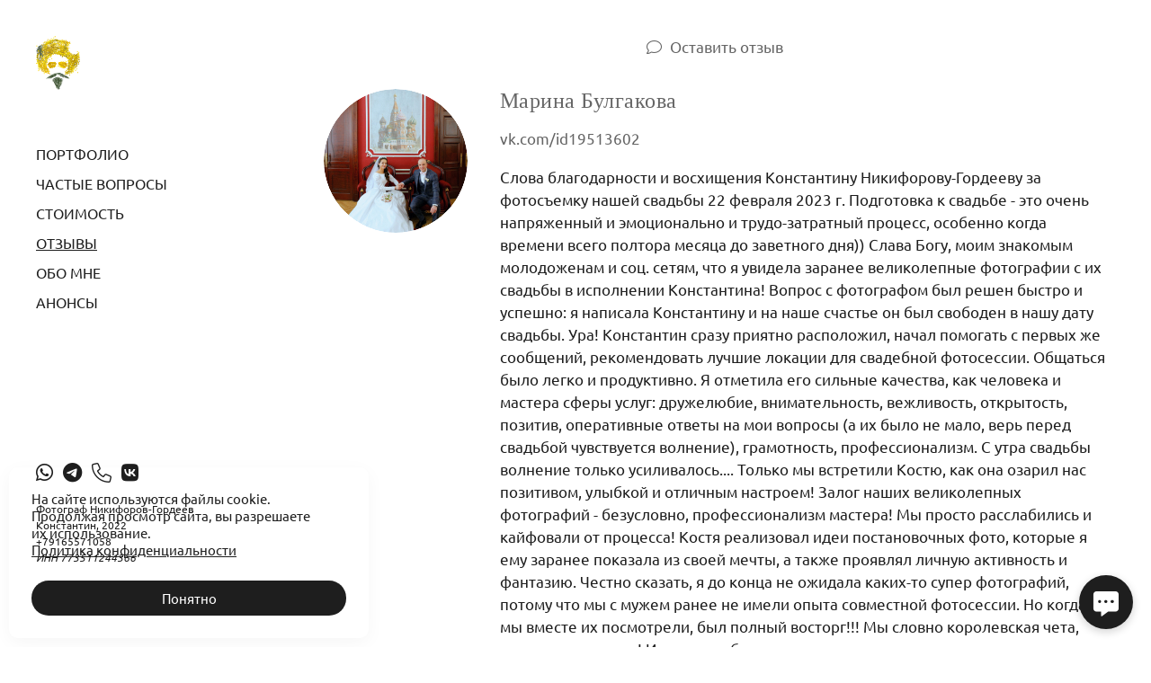

--- FILE ---
content_type: text/html; charset=utf-8
request_url: https://donquichotte.ru/comments
body_size: 67891
content:
<!DOCTYPE html><html lang="ru"><head><meta charset="utf-8" /><meta content="IE=edge" http-equiv="X-UA-Compatible" /><meta content="width=1280" name="viewport" /><meta content="wfolio" name="owner" /><meta content="light" name="color-scheme" /><meta name="theme-color" media="(prefers-color-scheme: light)" /><meta name="theme-color" media="(prefers-color-scheme: dark)" /><link href="https://donquichotte.ru/comments" rel="canonical" /><title>Отзывы невест о работе фотографа Никифорова-Гордеева Константина. Свадебный фотограф в Москве Никифоров-Гордеев Константин</title><meta name="robots" content="follow, index, max-snippet:-1, max-video-preview:-1, max-image-preview:large" /><meta content="На этой странице вы может почитать отзывы от невест и женихов о работе свадебного фотографа Никифорова-Гордеева Константина в Москве. К отзывам прикреплены ссылки на социальные сети женихов и невест." name="description" /><meta name="yandex-verification" content="9cebddb222e33183" /><meta property="og:title" content="Отзывы невест о работе фотографа Никифорова-Гордеева Константина. Свадебный фотограф в Москве Никифоров-Гордеев Константин" /><meta property="og:description" content="На этой странице вы может почитать отзывы от невест и женихов о работе свадебного фотографа Никифорова-Гордеева Константина в Москве. К отзывам прикреплены ссылки на социальные сети женихов и невест." /><meta property="og:type" content="website" /><meta property="og:locale" content="ru" /><meta property="og:url" content="https://donquichotte.ru/comments" /><meta property="twitter:domain" content="donquichotte.ru" /><meta property="twitter:url" content="https://donquichotte.ru/comments" /><meta property="twitter:title" content="Отзывы невест о работе фотографа Никифорова-Гордеева Константина. Свадебный фотограф в Москве Никифоров-Гордеев Константин" /><meta property="twitter:description" content="На этой странице вы может почитать отзывы от невест и женихов о работе свадебного фотографа Никифорова-Гордеева Константина в Москве. К отзывам прикреплены ссылки на социальные сети женихов и невест." /><meta property="vk:image" content="https://i.wfolio.ru/x/vw6sK5bQa5Fcwe87C_Ouy9fEMYEO3Vmm/MTsPCuI8SXA_GXg5fXeD-Z4Yzl9CwsQg/XaMweJMBq278nTOnsBLPaTA__DUQVm0v/JPmDTTC05zOsjn4Jl4tsYOiKhCIAH9zV.jpg" /><meta property="og:image" content="https://i.wfolio.ru/x/2liGxMhJRjilwq8i78-UqZczLd56D3TA/sTnJtdZp03LsDDiOBzLXI-I2h26Bzrzc/elRGxrrOm4x6NkWE5lLSKL72yQ5QFevr/fHNl7rVY4aR_SvxRb337o8VZ02DC9NbS.jpg" /><meta name="twitter:image" content="https://i.wfolio.ru/x/2liGxMhJRjilwq8i78-UqZczLd56D3TA/sTnJtdZp03LsDDiOBzLXI-I2h26Bzrzc/elRGxrrOm4x6NkWE5lLSKL72yQ5QFevr/fHNl7rVY4aR_SvxRb337o8VZ02DC9NbS.jpg" /><meta name="twitter:card" content="summary_large_image" /><link href="https://i.wfolio.ru/x/fzZscrDVcssx9z7fVx1wVatoGH1SiPhD/sjIIFMHaivdwzRqmzU8kybc2zQCXrN-L/X3FtF3qBC9YbkFokF5aWzeLYcd-OH0Kx/Br2GZUhjhS4UsBtEHuW5hd1708q1-Xln.png" rel="icon" sizes="48x48" type="image/png" /><link href="/favicon.ico" rel="icon" type="image/x-icon" /><link href="https://i.wfolio.ru/x/nPyk9X8szP5j_Qqbh-YedmQ5zB9l-5jC/n2giKg88XC_zlnwvvxWOtqj6Ki94S45r/YXCiIZgiFIwJ0bZUD8WkXEL9J4dP_vDB/4EkdllHykntc9lqftcQ0wUY2bSuXKpGA.png" rel="apple-touch-icon" sizes="180x180" /><script>window.domains = ["tvmolt0py0nk.wfolio.pro", "donquichotte.ru"];
window.sharingSocialNetworks = ["whatsapp", "vk", "telegram", "viber"];
window.currentUrl = "https://donquichotte.ru/comments";
window.previewMode = false;
window.previewDemo = false
window.lazySizesConfig = window.lazySizesConfig || {};
window.lazySizesConfig.init = false;
window.lazySizesConfig.expand = 1000;
window.lazySizesConfig.expFactor = 2.5;
window.locale = {"all":"Все","application":{"site_is_blocked":{"go_to_app":"Перейти к управлению","lost_visitors":"Столько посетителей было на сайте,\u003cbr\u003eпока он заблокирован","lost_visitors_with_count":"%{count} — cтолько посетителей было на сайте, пока он заблокирован","pay":"Оплатить","title":"Сайт не оплачен"}},"branding_html":"Сайт от \u003ca href=\"%{url}\" target=\"_blank\"\u003ewfolio\u003c/a\u003e","card":{"contact_button_label":"Контакты","goto_website":"Перейти на сайт","save":"Сохранить контакт","social_accounts":{"behance":"Behance","facebook":"Facebook","instagram":"Instagram","linkedin":"LinkedIn","max":"MAX","telegram":"Telegram","viber":"Viber","vk":"ВКонтакте","whatsapp":"WhatsApp","youtube":"YouTube"}},"close":"Закрыть","date":{"formats":{"day_month":"%-d %B","long":"%-d %B %Y"}},"defaults":{"card":{"occupation":"Фотограф"},"disk":{"project":{"selections_title":"Отбор фотографий"}},"pages":{"announcement_list":"Истории","contacts":"Контакты","fame":"Отзывы","main":"Главная","no_name":"Без названия","portfolio":"Портфолио","services":"Услуги"}},"disk":{"back":"Назад","blank_folder":"В этой папке нет фотографий.","blocked":{"description":"Превышен лимит в диске","title":"Проект заблокирован"},"carts":{"blank":{"description":"Чтобы купить фотографии, просто добавьте их в корзину. После оплаты водяной знак удалится и вы получите фотографии в исходном качестве.","start":"Начать отбор"},"disabled":{"button":"Контакты","title":"Покупка фотографий была отключена в данном проекте. За дополнительной информацией вы можете обратиться к владельцу проекта:"},"intro":{"close":"Продолжить выбор","description":"Чтобы купить фотографии, просто добавьте их в корзину. После оплаты водяной знак удалится, и вы получите фотографии в исходном качестве.","header":"Покупка цифровых фотографий"},"label":"Корзина","meta":{"amount":"Стоимость","count":"Фотографий","order":"Заказ №%{order_id}","pieces":"шт","stored_till":"Хранится до"},"new":{"close":"Продолжить выбор","contacts":{"description":"Заполните поля для добавления фотографий в корзину","title":"Ваши контакты"},"price":{"description":"Все цены указаны за цифровые фотографии","discount":"скидка %{percent}%","for_many_pieces":"При покупке от %{pieces_count} шт","for_one_piece":"Цена за одну шт","title":"Цена за фотографию"}},"payment_unavailable":{"description":"К сожалению, в настоящий момент оплата недоступна. Пожалуйста, повторите попытку позже.","title":"Оплата недоступна"},"share":{"description":"Чтобы вернуться к этой корзине, скопируйте и сохраните ссылку на нее","title":"Сохранить корзину"},"show":{"buy":"Купить","comment":"Оставить отзыв","download":"Скачать все файлы","paid":{"description":"Ваш заказ оплачен, теперь вы можете скачать фотографии","title":"Спасибо за покупку"},"save_cart":"Сохранить ссылку на корзину","share_cart":"Поделиться ссылкой на заказ","unpaid":{"description":"Оплатите заказ, чтобы скачать фотографии без водяных знаков","title":"Корзина"}},"title":"Корзина"},"comment":{"label":"Отзыв"},"comments":{"new":{"title":"Оставьте отзыв"}},"customer_name_format":{"first_last_name":"Имя и фамилия","last_first_name":"Фамилия и имя","name":"Ваше имя"},"download_disabled":{"description":"Чтобы скачать все файлы одним архивом, скопируйте ссылку, указанную ниже, и откройте ее в вашем браузере на компьютере или телефоне.","header":"Инструкция"},"download":{"file_download_title":"Скачать файл","folder":{"title":"Текущую папку"},"project":{"description":"Все файлы и папки","title":"Весь проект"},"selection":{"description":"Избранные файлы","title":"Избранное"},"title":"Скачать файлы","variants":{"file":"Оригинал","preview":"Для соцсетей"}},"download_files":{"destination":{"desktop":"Мой компьютер","google_drive":"Google Drive","mobile":"Мой телефон","title":"Скачать на","yandex_disk":"Яндекс Диск"},"size":{"original":"Оригинальный размер","preview":"Для соцсетей","title":"Выберите размер"}},"expires_on":"Хранится до %{date}","floating_menu":{"cart":"Корзина","comment":"Отзыв","download":"Скачать","more":"Еще","people":"Люди на фото","photolab":"Печать фото","products":"Услуги","selection":"Избранное","share":"Поделиться"},"login":{"authorize_as_guest":"Войти как гость","authorize_with_password":"Войти как заказчик"},"mobile_menu_modal":{"comment":"Написать отзыв","share":"Поделиться ссылкой"},"not_found":"Срок действия ссылки истёк","order_form":{"cart":{"description":"Проверьте контакты перед покупкой","order_title":"Продажа фотографий","title":"Покупка фотографий"}},"orders":{"description":"Спасибо, мы скоро с вами свяжемся","header":{"free":"Заказ №%{order_id} отправлен","paid":"Заказ №%{order_id} оплачен"},"return":"Вернуться к просмотру"},"password":{"enter":"Войти с паролем заказчика","guest_access":"Смотреть как гость","placeholder":"Введите пароль"},"people":{"index":{"description":"Идёт распознавание лиц.\u003cbr\u003eСписок появится после завершения обработки.","failed_recognize":"Никого не удалось распознать на загруженных фото.","select_person":"Выберите человека, чтобы посмотреть все фото","title":"Люди на фото"},"show":{"description":"%{count} фото с этим человеком","download":"Скачать все файлы","title":"Люди на фото"}},"photolab":{"button":"Перейти в типографию","description":"Вы переходите на сайт типографии-партнера, где вы сможете заказать печатные услуги с фотографиями из вашей галереи","title":"Печатные услуги"},"pieces":{"comments":{"edit":"Редактировать комментарий","new":"Оставьте комментарий"},"downloads":{"ios_modal":{"please_wait":"Нажмите на изображение, чтобы его сохранить. Изображение сохранится в Фото.","save_image":"Нажмите на изображение и удерживайте, чтобы его сохранить. Изображение сохранится в Фото."}},"video":{"gallery":{"download":"Скачать","too_large":"Онлайн-просмотр недоступен для больших видео. Скачайте файл, чтобы посмотреть его."}}},"products":{"description":"Закажите дополнительно","from":"от %{money}","photolab":{"button":"Создать макет","hint":{"fotoproekt":"Перейдите на сайт типографии «ФОТОпроект», чтобы сделать макет с вашими фотографиями:","print_rhinodesign":"Перейдите на сайт фотолаборатории «Print RHINODESIGN», чтобы сделать макет с вашими фотографиями:","rhinodesign":"Перейдите на сайт фотолаборатории «RHINODESIGN», чтобы сделать макет с вашими фотографиями:","yarkiy":"Перейдите на сайт типографии «Яркий Фотомаркет», чтобы сделать макет с вашими фотографиями:"},"label":"Печать фото","title":"Печать ваших фотографий"},"shop":{"label":"Услуги"},"title":"Специальные предложения"},"project_error":{"description":"Свяжитесь с владельцем для устранения ошибок","link":"Контакты","title":"Проект не отображается"},"save":"Сохранить","selection":{"blank":"В избранном нет файлов, начните выбирать прямо сейчас","commented_warning":{"cancel":"Отменить","confirm":"Убрать из избранного","description":"Если убрать файл из избранного, то комментарий будет удален.","header":"Предупреждение"},"edit":{"description":"Отбор уже завершен, но вы можете внести изменения в форму","title":"Внести изменения"},"finish":{"description":"После завершения отбора вы не сможете вносить изменения в Избранное. Владелец галереи получит уведомление о вашем выборе.","title":"Завершить отбор"},"finished":"Отбор завершен","finished_warning":{"button":"Контакты","description":"Для редактирования Избранного, пожалуйста, свяжитесь со мной.","header":"Вы уже завершили отбор"},"label":"Избранное","limit_exceeded":{"close":"Понятно","description":"Вы можете добавить в избранное только %{count}","header":"Предупреждение"},"logout":"Выход","new":{"description":"Заполните поля, чтобы сохранить список","login":"Или войдите в существующий список","submit":"Продолжить"},"pieces_limit":"Доступно для отбора: %{limit}","share":{"description":"Скопируйте ссылку на список избранного и возвращайтесь к нему в любое время и с любого устройства","title":"Ссылка на список избранного"},"show":{"description":"Чтобы вернуться к выбранным файлам позже, скопируйте и сохраните ссылку.","success":{"title":"Список создан"},"title":"Ссылка для входа"},"start":"Начать отбор","storefront":{"button":"Добавить в корзину","title":"Списки избранного были отключены в данном проекте. Вы можете добавить отобранные файлы в корзину для их покупки."},"title":"Избранное","update":"Переименовать","view_gallery":"Перейти в галерею"},"share":{"label":"Поделиться"},"snackbar":{"added_to_cart":"Добавлено в \u003ca href=\"%{link}\" data-turbo=\"true\" data-role=\"cart-link\"\u003eКорзину\u003c/a\u003e","added_to_selection":"Добавлено в \u003ca href=\"%{link}\" data-turbo=\"true\" data-role=\"selection-url\"\u003eИзбранное\u003c/a\u003e","changes_saved":"Изменения сохранены","comment_saved":"Комментарий сохранен","comment_sent":"Отзыв отправлен","selection_finished":"Отбор завершен"}},"download":"Скачать","email":"Email","enter_email":"Введите адрес электронной почты","enter_otp":"Введите пароль из письма","enter_password":"Введите пароль для доступа к этой странице","fame":{"add_avatar":"Выбрать фото","author_avatar":"Фотография","author_name":"Ваше имя","comment_submitted":"Ваш отзыв успешно отправлен! Он будет опубликован после модерации.","content":"Ваш отзыв","leave_comment":"Оставить отзыв","no_comments":"Отзывов пока нет, ваш будет первым!","social_url":"Ссылка на соцсеть (необязательно)","title":"Написать отзыв"},"fix_errors":"Пожалуйста, исправьте следующие ошибки:","gallery":{"cart":"В корзину","close":"Закрыть (Esc)","fullscreen":"В полный экран","next":"Следующий слайд (стрелка вправо)","prev":"Предыдущий слайд (стрелка влево)","selection":"Добавить в избранное","share":"Поделиться","zoom":"Увеличить/уменьшить"},"generic_error":"Что-то пошло не так","legal":{"i_accept_legals":"Я даю согласие на обработку персональных данных и соглашаюсь с условиями:","i_accept_privacy":"Я даю согласие на обработку персональных данных в соответствии с условиями \u003ca href=\"%{privacy_url}\" target=\"_blank\"\u003eполитики конфиденциальности\u003c/a\u003e.","i_accept_terms":"Я принимаю условия \u003ca href=\"%{terms_url}\" target=\"_blank\"\u003eоферты\u003c/a\u003e.","legal_privacy":"Политика конфиденциальности","legal_terms":"Оферта"},"login":"Войти","menu":"Меню","message_submitted":"Ваше сообщение успешно отправлено!","more":"Ещё","order":{"fields":{"comment":"Комментарий","email":"Email","name":"Ваше имя","phone":"Номер телефона"},"form":{"checkout":"Перейти к оплате","order":"Заказать","pay_with":"Оплата через %{payment_method}","sold_out":"Товар закончился"},"methods":{"bepaid":"BePaid","debug":"Тестовая оплата","debug_failed":"Оплата с отменой","freedompay":"Freedom Pay","liqpay":"Liqpay","mercadopago":"Mercado Pago","paypal":"PayPal","prodamus":"Prodamus","robokassa":"Робокасса","robokassa_kz":"Робокасса (KZ)","stripe":"Stripe","tinkoff":"Т-Банк","yookassa":"ЮКасса"},"success":{"close":"Закрыть","title":"Заявка отправлена"}},"otp_description":"Для доступа к странице проверьте почту (%{email}) и введите пароль, указанный в письме:","pages":{"legal_privacy":{"title":"Политика обработки персональных данных"},"legal_terms":{"title":"Оферта"},"not_found":{"back":"Вернуться на главную","message":"Неправильно набран адрес или такой страницы на сайте больше не существует.","title":"Страница не найдена"}},"plurals":{"files":{"one":"%{count} файл","few":"%{count} файла","many":"%{count} файлов","other":"%{count} файлов"}},"product":{"inactive":"Товар недоступен","order":"Оформить заказ"},"search":"Поиск","sections":{"inline_page":{"more":"Смотреть еще"}},"share":{"back":"Вернуться к сайту","button":"Поделиться ссылкой","copied":"Скопировано!","copy":"Скопировать","copy_link":"Скопировать ссылку","social_buttons":"Или отправьте через социальные сети","success":"Ссылка скопирована"},"shared":{"tracking":{"content":"На сайте используются файлы cookie. Продолжая просмотр сайта, вы разрешаете их использование. %{suffix}","okay":"Понятно","privacy_policy":"Политика конфиденциальности"}},"submit":"Отправить","submit_disabled":"Отправка…","tags":"Теги","transient_error":{"tell_owner":"При регулярном повторении ошибки сообщите владельцу сайта.","title":"Произошла техническая ошибка. Приносим извинения за временные неудобства.","try_reload":"Попробуйте обновить страницу через некоторое время."},"view":"Посмотреть галерею"};
window.siteId = "6eVvWqep";
window.currentItemsIds = [277616];
window.trackingEnabled = true;window.eventTrackerURL = "https://track.wfolio.ru/api/event";
window.eventTrackerExternalIdentifier = "donquichotte.ru";
</script><link href="https://fonts.gstatic.com" rel="preconnect" crossorigin="anonymous"><style>/* cyrillic-ext */
@font-face {
  font-family: "Ubuntu";
  font-style: italic;
  font-weight: 400;
  src: url("https://fonts.gstatic.com/s/ubuntu/v20/4iCu6KVjbNBYlgoKej75l0mwFg.woff2") format("woff2");
  unicode-range: U+0460-052F, U+1C80-1C88, U+20B4, U+2DE0-2DFF, U+A640-A69F, U+FE2E-FE2F;
}
/* cyrillic */
@font-face {
  font-family: "Ubuntu";
  font-style: italic;
  font-weight: 400;
  src: url("https://fonts.gstatic.com/s/ubuntu/v20/4iCu6KVjbNBYlgoKej7wl0mwFg.woff2") format("woff2");
  unicode-range: U+0301, U+0400-045F, U+0490-0491, U+04B0-04B1, U+2116;
}
/* greek-ext */
@font-face {
  font-family: "Ubuntu";
  font-style: italic;
  font-weight: 400;
  src: url("https://fonts.gstatic.com/s/ubuntu/v20/4iCu6KVjbNBYlgoKej74l0mwFg.woff2") format("woff2");
  unicode-range: U+1F00-1FFF;
}
/* greek */
@font-face {
  font-family: "Ubuntu";
  font-style: italic;
  font-weight: 400;
  src: url("https://fonts.gstatic.com/s/ubuntu/v20/4iCu6KVjbNBYlgoKej73l0mwFg.woff2") format("woff2");
  unicode-range: U+0370-03FF;
}
/* latin-ext */
@font-face {
  font-family: "Ubuntu";
  font-style: italic;
  font-weight: 400;
  src: url("https://fonts.gstatic.com/s/ubuntu/v20/4iCu6KVjbNBYlgoKej76l0mwFg.woff2") format("woff2");
  unicode-range: U+0100-024F, U+0259, U+1E00-1EFF, U+2020, U+20A0-20AB, U+20AD-20CF, U+2113, U+2C60-2C7F, U+A720-A7FF;
}
/* latin */
@font-face {
  font-family: "Ubuntu";
  font-style: italic;
  font-weight: 400;
  src: url("https://fonts.gstatic.com/s/ubuntu/v20/4iCu6KVjbNBYlgoKej70l0k.woff2") format("woff2");
  unicode-range: U+0000-00FF, U+0131, U+0152-0153, U+02BB-02BC, U+02C6, U+02DA, U+02DC, U+2000-206F, U+2074, U+20AC, U+2122, U+2191, U+2193, U+2212, U+2215, U+FEFF, U+FFFD;
}
/* cyrillic-ext */
@font-face {
  font-family: "Ubuntu";
  font-style: italic;
  font-weight: 700;
  src: url("https://fonts.gstatic.com/s/ubuntu/v20/4iCp6KVjbNBYlgoKejZPslyCN4Ffgg.woff2") format("woff2");
  unicode-range: U+0460-052F, U+1C80-1C88, U+20B4, U+2DE0-2DFF, U+A640-A69F, U+FE2E-FE2F;
}
/* cyrillic */
@font-face {
  font-family: "Ubuntu";
  font-style: italic;
  font-weight: 700;
  src: url("https://fonts.gstatic.com/s/ubuntu/v20/4iCp6KVjbNBYlgoKejZPslyLN4Ffgg.woff2") format("woff2");
  unicode-range: U+0301, U+0400-045F, U+0490-0491, U+04B0-04B1, U+2116;
}
/* greek-ext */
@font-face {
  font-family: "Ubuntu";
  font-style: italic;
  font-weight: 700;
  src: url("https://fonts.gstatic.com/s/ubuntu/v20/4iCp6KVjbNBYlgoKejZPslyDN4Ffgg.woff2") format("woff2");
  unicode-range: U+1F00-1FFF;
}
/* greek */
@font-face {
  font-family: "Ubuntu";
  font-style: italic;
  font-weight: 700;
  src: url("https://fonts.gstatic.com/s/ubuntu/v20/4iCp6KVjbNBYlgoKejZPslyMN4Ffgg.woff2") format("woff2");
  unicode-range: U+0370-03FF;
}
/* latin-ext */
@font-face {
  font-family: "Ubuntu";
  font-style: italic;
  font-weight: 700;
  src: url("https://fonts.gstatic.com/s/ubuntu/v20/4iCp6KVjbNBYlgoKejZPslyBN4Ffgg.woff2") format("woff2");
  unicode-range: U+0100-024F, U+0259, U+1E00-1EFF, U+2020, U+20A0-20AB, U+20AD-20CF, U+2113, U+2C60-2C7F, U+A720-A7FF;
}
/* latin */
@font-face {
  font-family: "Ubuntu";
  font-style: italic;
  font-weight: 700;
  src: url("https://fonts.gstatic.com/s/ubuntu/v20/4iCp6KVjbNBYlgoKejZPslyPN4E.woff2") format("woff2");
  unicode-range: U+0000-00FF, U+0131, U+0152-0153, U+02BB-02BC, U+02C6, U+02DA, U+02DC, U+2000-206F, U+2074, U+20AC, U+2122, U+2191, U+2193, U+2212, U+2215, U+FEFF, U+FFFD;
}
/* cyrillic-ext */
@font-face {
  font-family: "Ubuntu";
  font-style: normal;
  font-weight: 400;
  src: url("https://fonts.gstatic.com/s/ubuntu/v20/4iCs6KVjbNBYlgoKcg72j00.woff2") format("woff2");
  unicode-range: U+0460-052F, U+1C80-1C88, U+20B4, U+2DE0-2DFF, U+A640-A69F, U+FE2E-FE2F;
}
/* cyrillic */
@font-face {
  font-family: "Ubuntu";
  font-style: normal;
  font-weight: 400;
  src: url("https://fonts.gstatic.com/s/ubuntu/v20/4iCs6KVjbNBYlgoKew72j00.woff2") format("woff2");
  unicode-range: U+0301, U+0400-045F, U+0490-0491, U+04B0-04B1, U+2116;
}
/* greek-ext */
@font-face {
  font-family: "Ubuntu";
  font-style: normal;
  font-weight: 400;
  src: url("https://fonts.gstatic.com/s/ubuntu/v20/4iCs6KVjbNBYlgoKcw72j00.woff2") format("woff2");
  unicode-range: U+1F00-1FFF;
}
/* greek */
@font-face {
  font-family: "Ubuntu";
  font-style: normal;
  font-weight: 400;
  src: url("https://fonts.gstatic.com/s/ubuntu/v20/4iCs6KVjbNBYlgoKfA72j00.woff2") format("woff2");
  unicode-range: U+0370-03FF;
}
/* latin-ext */
@font-face {
  font-family: "Ubuntu";
  font-style: normal;
  font-weight: 400;
  src: url("https://fonts.gstatic.com/s/ubuntu/v20/4iCs6KVjbNBYlgoKcQ72j00.woff2") format("woff2");
  unicode-range: U+0100-024F, U+0259, U+1E00-1EFF, U+2020, U+20A0-20AB, U+20AD-20CF, U+2113, U+2C60-2C7F, U+A720-A7FF;
}
/* latin */
@font-face {
  font-family: "Ubuntu";
  font-style: normal;
  font-weight: 400;
  src: url("https://fonts.gstatic.com/s/ubuntu/v20/4iCs6KVjbNBYlgoKfw72.woff2") format("woff2");
  unicode-range: U+0000-00FF, U+0131, U+0152-0153, U+02BB-02BC, U+02C6, U+02DA, U+02DC, U+2000-206F, U+2074, U+20AC, U+2122, U+2191, U+2193, U+2212, U+2215, U+FEFF, U+FFFD;
}
/* cyrillic-ext */
@font-face {
  font-family: "Ubuntu";
  font-style: normal;
  font-weight: 700;
  src: url("https://fonts.gstatic.com/s/ubuntu/v20/4iCv6KVjbNBYlgoCxCvjvWyNL4U.woff2") format("woff2");
  unicode-range: U+0460-052F, U+1C80-1C88, U+20B4, U+2DE0-2DFF, U+A640-A69F, U+FE2E-FE2F;
}
/* cyrillic */
@font-face {
  font-family: "Ubuntu";
  font-style: normal;
  font-weight: 700;
  src: url("https://fonts.gstatic.com/s/ubuntu/v20/4iCv6KVjbNBYlgoCxCvjtGyNL4U.woff2") format("woff2");
  unicode-range: U+0301, U+0400-045F, U+0490-0491, U+04B0-04B1, U+2116;
}
/* greek-ext */
@font-face {
  font-family: "Ubuntu";
  font-style: normal;
  font-weight: 700;
  src: url("https://fonts.gstatic.com/s/ubuntu/v20/4iCv6KVjbNBYlgoCxCvjvGyNL4U.woff2") format("woff2");
  unicode-range: U+1F00-1FFF;
}
/* greek */
@font-face {
  font-family: "Ubuntu";
  font-style: normal;
  font-weight: 700;
  src: url("https://fonts.gstatic.com/s/ubuntu/v20/4iCv6KVjbNBYlgoCxCvjs2yNL4U.woff2") format("woff2");
  unicode-range: U+0370-03FF;
}
/* latin-ext */
@font-face {
  font-family: "Ubuntu";
  font-style: normal;
  font-weight: 700;
  src: url("https://fonts.gstatic.com/s/ubuntu/v20/4iCv6KVjbNBYlgoCxCvjvmyNL4U.woff2") format("woff2");
  unicode-range: U+0100-024F, U+0259, U+1E00-1EFF, U+2020, U+20A0-20AB, U+20AD-20CF, U+2113, U+2C60-2C7F, U+A720-A7FF;
}
/* latin */
@font-face {
  font-family: "Ubuntu";
  font-style: normal;
  font-weight: 700;
  src: url("https://fonts.gstatic.com/s/ubuntu/v20/4iCv6KVjbNBYlgoCxCvjsGyN.woff2") format("woff2");
  unicode-range: U+0000-00FF, U+0131, U+0152-0153, U+02BB-02BC, U+02C6, U+02DA, U+02DC, U+2000-206F, U+2074, U+20AC, U+2122, U+2191, U+2193, U+2212, U+2215, U+FEFF, U+FFFD;
}
</style><style>body {
  font-family: Ubuntu, sans-serif;
  font-weight: normal;
}
h1, h2, h3 {
  font-family: Georgia, Times, 'Times New Roman', serif;
  font-weight: normal;
}
</style><style>/*! normalize.css v4.1.1 | MIT License | github.com/necolas/normalize.css */html{font-family:sans-serif;-ms-text-size-adjust:100%;-webkit-text-size-adjust:100%}body{margin:0}article,aside,details,figcaption,figure,footer,header,main,menu,nav,section,summary{display:block}audio,canvas,progress,video{display:inline-block}audio:not([controls]){display:none;height:0}progress{vertical-align:baseline}template,[hidden]{display:none}a{background-color:transparent;-webkit-text-decoration-skip:objects}a:active,a:hover{outline-width:0}abbr[title]{border-bottom:none;text-decoration:underline;-webkit-text-decoration:underline dotted;text-decoration:underline dotted}b,strong{font-weight:inherit}b,strong{font-weight:bolder}dfn{font-style:italic}h1{font-size:2em;margin:0.67em 0}mark{background-color:#ff0;color:#000}small{font-size:80%}sub,sup{font-size:75%;line-height:0;position:relative;vertical-align:baseline}sub{bottom:-0.25em}sup{top:-0.5em}img{border-style:none}svg:not(:root){overflow:hidden}code,kbd,pre,samp{font-family:monospace, monospace;font-size:1em}figure{margin:1em 40px}hr{box-sizing:content-box;height:0;overflow:visible}button,input,select,textarea{font:inherit;margin:0}optgroup{font-weight:bold}button,input{overflow:visible}button,select{text-transform:none}button,html [type="button"],[type="reset"],[type="submit"]{-webkit-appearance:button}button::-moz-focus-inner,[type="button"]::-moz-focus-inner,[type="reset"]::-moz-focus-inner,[type="submit"]::-moz-focus-inner{border-style:none;padding:0}button:-moz-focusring,[type="button"]:-moz-focusring,[type="reset"]:-moz-focusring,[type="submit"]:-moz-focusring{outline:1px dotted ButtonText}fieldset{border:1px solid #c0c0c0;margin:0 2px;padding:0.35em 0.625em 0.75em}legend{box-sizing:border-box;color:inherit;display:table;max-width:100%;padding:0;white-space:normal}textarea{overflow:auto}[type="checkbox"],[type="radio"]{box-sizing:border-box;padding:0}[type="number"]::-webkit-inner-spin-button,[type="number"]::-webkit-outer-spin-button{height:auto}[type="search"]{-webkit-appearance:textfield;outline-offset:-2px}[type="search"]::-webkit-search-cancel-button,[type="search"]::-webkit-search-decoration{-webkit-appearance:none}::-webkit-input-placeholder{color:inherit;opacity:0.54}::-webkit-file-upload-button{-webkit-appearance:button;font:inherit}.row{display:flex;flex-wrap:wrap;width:auto;min-width:0}.row::after{content:"";display:table;clear:both}.row [class^="col-"]{display:flex;flex-direction:column;justify-content:space-between;min-height:1px}.row .col-sm-1{width:8.3333333333%}.row .col-sm-2{width:16.6666666667%}.row .col-sm-3{width:25%}.row .col-sm-4{width:33.3333333333%}.row .col-sm-5{width:41.6666666667%}.row .col-sm-6{width:50%}.row .col-sm-7{width:58.3333333333%}.row .col-sm-8{width:66.6666666667%}.row .col-sm-9{width:75%}.row .col-sm-10{width:83.3333333333%}.row .col-sm-11{width:91.6666666667%}.row .col-sm-12{width:100%}@media (min-width: 769px){.row .col-md-1{width:8.3333333333%}.row .col-md-offset-1{margin-left:8.3333333333%}}@media (min-width: 769px){.row .col-md-2{width:16.6666666667%}.row .col-md-offset-2{margin-left:16.6666666667%}}@media (min-width: 769px){.row .col-md-3{width:25%}.row .col-md-offset-3{margin-left:25%}}@media (min-width: 769px){.row .col-md-4{width:33.3333333333%}.row .col-md-offset-4{margin-left:33.3333333333%}}@media (min-width: 769px){.row .col-md-5{width:41.6666666667%}.row .col-md-offset-5{margin-left:41.6666666667%}}@media (min-width: 769px){.row .col-md-6{width:50%}.row .col-md-offset-6{margin-left:50%}}@media (min-width: 769px){.row .col-md-7{width:58.3333333333%}.row .col-md-offset-7{margin-left:58.3333333333%}}@media (min-width: 769px){.row .col-md-8{width:66.6666666667%}.row .col-md-offset-8{margin-left:66.6666666667%}}@media (min-width: 769px){.row .col-md-9{width:75%}.row .col-md-offset-9{margin-left:75%}}@media (min-width: 769px){.row .col-md-10{width:83.3333333333%}.row .col-md-offset-10{margin-left:83.3333333333%}}@media (min-width: 769px){.row .col-md-11{width:91.6666666667%}.row .col-md-offset-11{margin-left:91.6666666667%}}@media (min-width: 769px){.row .col-md-12{width:100%}.row .col-md-offset-12{margin-left:100%}}@media (min-width: 961px){.row .col-lg-1{width:8.3333333333%}.row .col-lg-offset-1{margin-left:8.3333333333%}}@media (min-width: 961px){.row .col-lg-2{width:16.6666666667%}.row .col-lg-offset-2{margin-left:16.6666666667%}}@media (min-width: 961px){.row .col-lg-3{width:25%}.row .col-lg-offset-3{margin-left:25%}}@media (min-width: 961px){.row .col-lg-4{width:33.3333333333%}.row .col-lg-offset-4{margin-left:33.3333333333%}}@media (min-width: 961px){.row .col-lg-5{width:41.6666666667%}.row .col-lg-offset-5{margin-left:41.6666666667%}}@media (min-width: 961px){.row .col-lg-6{width:50%}.row .col-lg-offset-6{margin-left:50%}}@media (min-width: 961px){.row .col-lg-7{width:58.3333333333%}.row .col-lg-offset-7{margin-left:58.3333333333%}}@media (min-width: 961px){.row .col-lg-8{width:66.6666666667%}.row .col-lg-offset-8{margin-left:66.6666666667%}}@media (min-width: 961px){.row .col-lg-9{width:75%}.row .col-lg-offset-9{margin-left:75%}}@media (min-width: 961px){.row .col-lg-10{width:83.3333333333%}.row .col-lg-offset-10{margin-left:83.3333333333%}}@media (min-width: 961px){.row .col-lg-11{width:91.6666666667%}.row .col-lg-offset-11{margin-left:91.6666666667%}}@media (min-width: 961px){.row .col-lg-12{width:100%}.row .col-lg-offset-12{margin-left:100%}}:root{--color-bg: #ffffff;--color-bg--rgb: 255, 255, 255;--color-bg-hover: #f7f7f7;--color-bg-hover--rgb: 247, 247, 247;--color-text: #1e1e1e;--color-text--rgb: 30, 30, 30;--color-text-hover: #1e1e1e;--color-text-hover--rgb: 30, 30, 30;--color-header: #1e1e1e;--color-header--rgb: 30, 30, 30;--color-link: #656565;--color-link--rgb: 101, 101, 101;--color-border: #1e1e1e40;--color-border--rgb: 30, 30, 30;--color-border-bright: #1e1e1e80;--color-border-bright--rgb: 30, 30, 30;--color-button-bg: #1e1e1e;--color-button-bg--rgb: 30, 30, 30;--color-button-bg-hover: #656565;--color-button-bg-hover--rgb: 101, 101, 101;--color-button-text: #ffffff;--color-button-text--rgb: 255, 255, 255;--color-button-text-hover: #ffffff;--color-button-text-hover--rgb: 255, 255, 255;--color-button-outline: #1e1e1e;--color-button-outline--rgb: 30, 30, 30;--color-button-outline-bg-hover: #1e1e1e;--color-button-outline-bg-hover--rgb: 30, 30, 30;--color-button-outline-text-hover: #ffffff;--color-button-outline-text-hover--rgb: 255, 255, 255;--color-form-bg: #1e1e1e0d;--color-form-bg--rgb: 30, 30, 30;--color-form-placeholder: #1e1e1e66;--color-form-placeholder--rgb: 30, 30, 30;--color-accent-bg: #f7f7f7;--color-accent-bg--rgb: 247, 247, 247;--color-accent-bg-hover: #ffffff;--color-accent-bg-hover--rgb: 255, 255, 255;--color-accent-text: #1e1e1e;--color-accent-text--rgb: 30, 30, 30;--color-accent-text-hover: #1e1e1e;--color-accent-text-hover--rgb: 30, 30, 30;--color-accent-header: #1e1e1e;--color-accent-header--rgb: 30, 30, 30;--color-accent-link: #656565;--color-accent-link--rgb: 101, 101, 101;--color-accent-border: #1e1e1e40;--color-accent-border--rgb: 30, 30, 30;--color-accent-border-bright: #1e1e1e80;--color-accent-border-bright--rgb: 30, 30, 30;--color-accent-button-bg: #1e1e1e;--color-accent-button-bg--rgb: 30, 30, 30;--color-accent-button-bg-hover: #656565;--color-accent-button-bg-hover--rgb: 101, 101, 101;--color-accent-button-text: #ffffff;--color-accent-button-text--rgb: 255, 255, 255;--color-accent-button-text-hover: #ffffff;--color-accent-button-text-hover--rgb: 255, 255, 255;--color-accent-button-outline: #1e1e1e;--color-accent-button-outline--rgb: 30, 30, 30;--color-accent-button-outline-bg-hover: #1e1e1e;--color-accent-button-outline-bg-hover--rgb: 30, 30, 30;--color-accent-button-outline-text-hover: #ffffff;--color-accent-button-outline-text-hover--rgb: 255, 255, 255;--color-accent-form-bg: #ffffff;--color-accent-form-bg--rgb: 255, 255, 255;--color-accent-form-placeholder: #1e1e1e66;--color-accent-form-placeholder--rgb: 30, 30, 30;--color-contrast-bg: #1e1e1e;--color-contrast-bg--rgb: 30, 30, 30;--color-contrast-bg-hover: #ffffff1a;--color-contrast-bg-hover--rgb: 255, 255, 255;--color-contrast-text: #ffffff;--color-contrast-text--rgb: 255, 255, 255;--color-contrast-text-hover: #ffffff;--color-contrast-text-hover--rgb: 255, 255, 255;--color-contrast-header: #ffffff;--color-contrast-header--rgb: 255, 255, 255;--color-contrast-link: #c6c6c6;--color-contrast-link--rgb: 198, 198, 198;--color-contrast-border: #ffffff40;--color-contrast-border--rgb: 255, 255, 255;--color-contrast-border-bright: #ffffff80;--color-contrast-border-bright--rgb: 255, 255, 255;--color-contrast-button-bg: #ffffff;--color-contrast-button-bg--rgb: 255, 255, 255;--color-contrast-button-bg-hover: #c6c6c6;--color-contrast-button-bg-hover--rgb: 198, 198, 198;--color-contrast-button-text: #1e1e1e;--color-contrast-button-text--rgb: 30, 30, 30;--color-contrast-button-text-hover: #1e1e1e;--color-contrast-button-text-hover--rgb: 30, 30, 30;--color-contrast-button-outline: #ffffff;--color-contrast-button-outline--rgb: 255, 255, 255;--color-contrast-button-outline-bg-hover: #ffffff;--color-contrast-button-outline-bg-hover--rgb: 255, 255, 255;--color-contrast-button-outline-text-hover: #1e1e1e;--color-contrast-button-outline-text-hover--rgb: 30, 30, 30;--color-contrast-form-bg: #ffffff1a;--color-contrast-form-bg--rgb: 255, 255, 255;--color-contrast-form-placeholder: #ffffff66;--color-contrast-form-placeholder--rgb: 255, 255, 255;--color-contrast-menu-text-hover: #c6c6c6;--color-contrast-menu-text-hover--rgb: 198, 198, 198}body[color-scheme="light"]{--color-bg: #ffffff;--color-bg--rgb: 255, 255, 255;--color-bg-hover: #f7f7f7;--color-bg-hover--rgb: 247, 247, 247;--color-text: #1e1e1e;--color-text--rgb: 30, 30, 30;--color-text-hover: #1e1e1e;--color-text-hover--rgb: 30, 30, 30;--color-header: #1e1e1e;--color-header--rgb: 30, 30, 30;--color-link: #656565;--color-link--rgb: 101, 101, 101;--color-border: #1e1e1e40;--color-border--rgb: 30, 30, 30;--color-border-bright: #1e1e1e80;--color-border-bright--rgb: 30, 30, 30;--color-button-bg: #1e1e1e;--color-button-bg--rgb: 30, 30, 30;--color-button-bg-hover: #656565;--color-button-bg-hover--rgb: 101, 101, 101;--color-button-text: #ffffff;--color-button-text--rgb: 255, 255, 255;--color-button-text-hover: #ffffff;--color-button-text-hover--rgb: 255, 255, 255;--color-button-outline: #1e1e1e;--color-button-outline--rgb: 30, 30, 30;--color-button-outline-bg-hover: #1e1e1e;--color-button-outline-bg-hover--rgb: 30, 30, 30;--color-button-outline-text-hover: #ffffff;--color-button-outline-text-hover--rgb: 255, 255, 255;--color-form-bg: #1e1e1e0d;--color-form-bg--rgb: 30, 30, 30;--color-form-placeholder: #1e1e1e66;--color-form-placeholder--rgb: 30, 30, 30;--color-accent-bg: #f7f7f7;--color-accent-bg--rgb: 247, 247, 247;--color-accent-bg-hover: #ffffff;--color-accent-bg-hover--rgb: 255, 255, 255;--color-accent-text: #1e1e1e;--color-accent-text--rgb: 30, 30, 30;--color-accent-text-hover: #1e1e1e;--color-accent-text-hover--rgb: 30, 30, 30;--color-accent-header: #1e1e1e;--color-accent-header--rgb: 30, 30, 30;--color-accent-link: #656565;--color-accent-link--rgb: 101, 101, 101;--color-accent-border: #1e1e1e40;--color-accent-border--rgb: 30, 30, 30;--color-accent-border-bright: #1e1e1e80;--color-accent-border-bright--rgb: 30, 30, 30;--color-accent-button-bg: #1e1e1e;--color-accent-button-bg--rgb: 30, 30, 30;--color-accent-button-bg-hover: #656565;--color-accent-button-bg-hover--rgb: 101, 101, 101;--color-accent-button-text: #ffffff;--color-accent-button-text--rgb: 255, 255, 255;--color-accent-button-text-hover: #ffffff;--color-accent-button-text-hover--rgb: 255, 255, 255;--color-accent-button-outline: #1e1e1e;--color-accent-button-outline--rgb: 30, 30, 30;--color-accent-button-outline-bg-hover: #1e1e1e;--color-accent-button-outline-bg-hover--rgb: 30, 30, 30;--color-accent-button-outline-text-hover: #ffffff;--color-accent-button-outline-text-hover--rgb: 255, 255, 255;--color-accent-form-bg: #ffffff;--color-accent-form-bg--rgb: 255, 255, 255;--color-accent-form-placeholder: #1e1e1e66;--color-accent-form-placeholder--rgb: 30, 30, 30;--color-contrast-bg: #1e1e1e;--color-contrast-bg--rgb: 30, 30, 30;--color-contrast-bg-hover: #ffffff1a;--color-contrast-bg-hover--rgb: 255, 255, 255;--color-contrast-text: #ffffff;--color-contrast-text--rgb: 255, 255, 255;--color-contrast-text-hover: #ffffff;--color-contrast-text-hover--rgb: 255, 255, 255;--color-contrast-header: #ffffff;--color-contrast-header--rgb: 255, 255, 255;--color-contrast-link: #c6c6c6;--color-contrast-link--rgb: 198, 198, 198;--color-contrast-border: #ffffff40;--color-contrast-border--rgb: 255, 255, 255;--color-contrast-border-bright: #ffffff80;--color-contrast-border-bright--rgb: 255, 255, 255;--color-contrast-button-bg: #ffffff;--color-contrast-button-bg--rgb: 255, 255, 255;--color-contrast-button-bg-hover: #c6c6c6;--color-contrast-button-bg-hover--rgb: 198, 198, 198;--color-contrast-button-text: #1e1e1e;--color-contrast-button-text--rgb: 30, 30, 30;--color-contrast-button-text-hover: #1e1e1e;--color-contrast-button-text-hover--rgb: 30, 30, 30;--color-contrast-button-outline: #ffffff;--color-contrast-button-outline--rgb: 255, 255, 255;--color-contrast-button-outline-bg-hover: #ffffff;--color-contrast-button-outline-bg-hover--rgb: 255, 255, 255;--color-contrast-button-outline-text-hover: #1e1e1e;--color-contrast-button-outline-text-hover--rgb: 30, 30, 30;--color-contrast-form-bg: #ffffff1a;--color-contrast-form-bg--rgb: 255, 255, 255;--color-contrast-form-placeholder: #ffffff66;--color-contrast-form-placeholder--rgb: 255, 255, 255;--color-contrast-menu-text-hover: #c6c6c6;--color-contrast-menu-text-hover--rgb: 198, 198, 198}:root{color-scheme:light dark}body{--color-text-muted: rgba(var(--color-text--rgb), 0.75);--color-text-light: rgba(var(--color-text--rgb), 0.4);--color-subheader: var(--color-header);--color-accent-subheader: var(--color-accent-header);--color-contrast-subheader: var(--color-contrast-header);--color-menu-bg: var(--color-bg);--color-menu-text: var(--color-text);--color-menu-text-muted: rgba(var(--color-text--rgb), 0.6);--color-menu-separator: rgba(var(--color-text--rgb), 0.5);--color-menu-text-hover: var(--color-menu-text-muted);--color-form-text: var(--color-text);--color-form-success-bg: rgba(108,155,142,0.2);--color-form-error-bg: rgba(195,157,59,0.2);--color-form-underline: var(--color-border);--color-checkbox-bg: var(--color-button-bg);--color-checkbox-text: var(--color-button-text)}body.-menu-accent{--color-menu-bg: var(--color-accent-bg);--color-menu-text: var(--color-accent-text);--color-menu-text-muted: rgba(var(--color-accent-text--rgb), 0.6);--color-menu-separator: rgba(var(--color-accent-text--rgb), 0.5)}body.-menu-contrast{--color-menu-bg: var(--color-contrast-bg);--color-menu-text: var(--color-contrast-text);--color-menu-text-hover: var(--color-contrast-menu-text-hover);--color-menu-text-muted: rgba(var(--color-contrast-text--rgb), 0.6);--color-menu-separator: rgba(var(--color-contrast-text--rgb), 0.5)}body.-accent-headers{--color-header: var(--color-accent-link);--color-subheader: var(--color-accent-link);--color-accent-header: var(--color-accent-link);--color-accent-subheader: var(--color-accent-link)}body.-accented{--color-subheader: var(--color-link);--color-accent-subheader: var(--color-accent-link);--color-contrast-subheader: var(--color-contrast-link)}body.-color-scheme:not(.-accented){--color-button-outline: var(--color-text);--color-accent-button-outline: var(--color-accent-text);--color-contrast-button-outline: var(--color-contrast-text)}.sections-container.-background-image{--color-bg: #000;--color-border: #fff;--color-text: #fff;--color-text--rgb: 255,255,255;--color-header: #fff;--color-subheader: #fff;--color-link: #fff;--color-button-text: #000;--color-button-bg: var(--color-header);--color-button-outline: var(--color-header);--color-button-outline-bg-hover: var(--color-header);--color-button-outline-text-hover: var(--color-button-text);--color-form-bg: rgba(var(--color-text--rgb), 0.1);--color-form-underline: var(--color-border);--color-form-placeholder: rgba(var(--color-text--rgb), 0.4);--color-checkbox-bg: var(--color-button-bg);--color-checkbox-text: var(--color-button-text)}.sections-container.-background-accent{--color-bg: var(--color-accent-bg);--color-bg-hover: var(--color-accent-bg-hover);--color-text: var(--color-accent-text);--color-text--rgb: var(--color-accent-text--rgb);--color-text-hover: var(--color-accent-text-hover);--color-text-muted: rgba(var(--color-accent-text--rgb), 0.75);--color-text-light: rgba(var(--color-accent-text--rgb), 0.4);--color-header: var(--color-accent-header);--color-subheader: var(--color-accent-subheader);--color-link: var(--color-accent-link);--color-border: var(--color-accent-border);--color-border-bright: var(--color-accent-border-bright);--color-button-text: var(--color-accent-button-text);--color-button-text-hover: var(--color-accent-button-text-hover);--color-button-bg: var(--color-accent-button-bg);--color-button-bg-hover: var(--color-accent-button-bg-hover);--color-button-outline: var(--color-accent-button-outline);--color-button-outline-bg-hover: var(--color-accent-button-outline-bg-hover);--color-button-outline-text-hover: var(--color-accent-button-outline-text-hover);--color-form-bg: var(--color-accent-form-bg);--color-form-underline: var(--color-accent-border);--color-form-placeholder: var(--color-accent-form-placeholder);--color-checkbox-bg: var(--color-accent-button-bg);--color-checkbox-text: var(--color-accent-button-text)}.sections-container.-background-contrast{--color-bg: var(--color-contrast-bg);--color-bg-hover: var(--color-contrast-bg-hover);--color-text: var(--color-contrast-text);--color-text--rgb: var(--color-contrast-text--rgb);--color-text-hover: var(--color-contrast-text-hover);--color-text-muted: rgba(var(--color-contrast-text--rgb), 0.75);--color-text-light: rgba(var(--color-contrast-text--rgb), 0.4);--color-header: var(--color-contrast-header);--color-subheader: var(--color-contrast-subheader);--color-link: var(--color-contrast-link);--color-border: var(--color-contrast-border);--color-border-bright: var(--color-contrast-border-bright);--color-button-text: var(--color-contrast-button-text);--color-button-text-hover: var(--color-contrast-button-text-hover);--color-button-bg: var(--color-contrast-button-bg);--color-button-bg-hover: var(--color-contrast-button-bg-hover);--color-button-outline: var(--color-contrast-button-outline);--color-button-outline-bg-hover: var(--color-contrast-button-outline-bg-hover);--color-button-outline-text-hover: var(--color-contrast-button-outline-text-hover);--color-form-bg: var(--color-contrast-form-bg);--color-form-underline: var(--color-contrast-border);--color-form-placeholder: var(--color-contrast-form-placeholder);--color-checkbox-bg: var(--color-button-bg);--color-checkbox-text: var(--color-contrast-button-text)}.sections-container .sections-container-inner{max-width:calc(100% - 18px * 2);position:relative;width:1200px;margin:0 auto}.sections-container .sections-container-inner::after{content:"";display:table;clear:both}.-hidden{display:none}.age-restriction-informer{display:none;position:fixed;z-index:1001;top:0;left:0;width:100%;height:100%;background:var(--color-bg)}.age-restriction-informer.is-visible{display:block}.age-restriction-informer-wrapper{display:flex;flex-direction:column;align-items:center;justify-content:center;max-width:60vw;height:100%;margin:0 auto}.age-restriction-informer-content{margin-bottom:50px;text-align:center}.age-restriction-informer-buttons{display:flex}.age-restriction-informer-buttons .button{min-width:180px}.age-restriction-informer-buttons>*:not(:last-child){margin-right:20px}.arrow{display:block;position:relative;left:0;width:25px;height:1px;margin:0 auto;transition:width 0.3s;background-color:var(--color-text)}.arrow::after,.arrow::before{content:"";position:absolute;right:-1px;width:6px;height:1px;background-color:var(--color-text)}.arrow::after{top:-2px;transform:rotate(45deg)}.arrow::before{top:2px;transform:rotate(-45deg)}.arrow.-left::after,.arrow.-left::before{right:auto;left:-1px}.arrow.-left::after{transform:rotate(-45deg)}.arrow.-left::before{transform:rotate(45deg)}.arrow-container:hover .arrow{width:64px}.background-video{position:relative;width:100%;height:100%;overflow:hidden;line-height:0;pointer-events:none}.background-video iframe{position:absolute;top:-9999px;right:-9999px;bottom:-9999px;left:-9999px;margin:auto;visibility:hidden}.background-video video{position:absolute;top:-9999px;right:-9999px;bottom:-9999px;left:-9999px;margin:auto;width:100%;min-width:100%;height:auto;min-height:100%}.background-video .background-video-preview{position:absolute;top:-9999px;right:-9999px;bottom:-9999px;left:-9999px;margin:auto;z-index:10;min-width:100%;min-height:100%;transition:opacity 1s ease-out, transform 1s ease-out;-o-object-fit:cover;object-fit:cover}.background-video.-playing .background-video-preview{transform:scale(1.2);opacity:0}.background-video.-playing iframe{visibility:visible}.branding{font-size:12px}.branding a{color:var(--color-text);text-decoration:underline}.branding a:hover{text-decoration:none}.button{display:inline-flex;position:relative;align-items:center;justify-content:center;min-width:140px;height:auto;margin:0;padding:18px 40px;overflow:hidden;border:1px solid var(--color-button-bg);border-radius:100px;outline:none;background:var(--color-button-bg);color:var(--color-button-text);font-size:12px;letter-spacing:0.1em;line-height:1.5;text-decoration:none;text-transform:uppercase;cursor:pointer}.button:hover{border-color:transparent;background:var(--color-button-bg-hover);color:var(--color-button-text-hover)}.button.-outline{border-color:var(--color-button-outline);background:transparent;color:var(--color-button-outline)}.button.-outline:hover{border-color:var(--color-button-outline-bg-hover);background:var(--color-button-outline-bg-hover);color:var(--color-button-outline-text-hover)}.button[disabled]{opacity:0.5;cursor:not-allowed}.button i{margin-right:0.5em;font-size:1.15em;font-weight:normal}.checkbox{display:flex;align-items:baseline}.checkbox-notice{margin-left:14px;-webkit-user-select:none;-moz-user-select:none;user-select:none}.checkbox input[type="checkbox"]{visibility:hidden;line-height:0;cursor:pointer;-webkit-appearance:none;-moz-appearance:none;appearance:none}.checkbox input[type="checkbox"]::before{content:"\f00c" !important;font-family:"Font Awesome 6 Pro" !important;font-weight:900 !important;display:inline-block;visibility:visible;position:relative;top:-2px;width:15px;height:15px;transition:background 0.15s, border-color 0.15s, color 0.15s;border:1px solid var(--color-border);border-radius:1px;color:transparent;font-size:7.5px;line-height:13px;text-align:center}.checkbox input[type="checkbox"]:checked::before{border-color:transparent;background:var(--color-checkbox-bg);color:var(--color-checkbox-text)}.comment-form{display:flex}.comment-form-avatar{margin-left:60px;text-align:center}.comment-form-avatar .avatar-container{position:relative;width:160px;height:160px;margin-bottom:20px;border-radius:50%;background-color:var(--color-form-bg)}.comment-form-avatar .avatar-container>i{position:absolute;top:50%;left:50%;transform:translate(-50%, -50%);color:var(--color-form-placeholder);font-size:48px}.comment-form-avatar .avatar-container>.placeholder{position:absolute;width:160px;height:160px;border-radius:50%;background-size:cover}.comment-form-button{text-decoration:underline;cursor:pointer}.comment-form-button:hover{text-decoration:none}.cover .cover-arrow,.cover .cover-down-arrow{border:0;outline:none;background:transparent;cursor:pointer}.cover-arrows{display:inline-flex;align-items:center;color:#fff;font-size:12px}.cover-arrows .cover-arrow{padding:18px 0;cursor:pointer}.cover-arrows .cover-arrow .arrow{width:120px;transition:width 0.3s, margin 0.3s, background-color 0.3s}.cover-arrows .cover-arrow .arrow.-left{margin-left:20px}.cover-arrows .cover-arrow .arrow.-right{margin-right:20px}.cover-arrows .cover-arrow .arrow,.cover-arrows .cover-arrow .arrow::after,.cover-arrows .cover-arrow .arrow::before{background-color:#fff}.cover-arrows .cover-arrow:hover .arrow{width:140px;margin:0}.cover-arrows.-small{margin-bottom:-11px}.cover-arrows .cover-count{padding:0 60px;white-space:nowrap}.cover-arrows .cover-current-slide{margin-right:47px}.cover-arrows .cover-total-slides{position:relative}.cover-arrows .cover-total-slides::before{content:"";display:block;position:absolute;top:-12px;left:-23px;width:1px;height:40px;transform:rotate(30deg);background-color:#fff}.cover-arrows.-small{padding:0}.cover-arrows.-small .cover-arrow .arrow{width:90px}.cover-arrows.-small .cover-arrow .arrow,.cover-arrows.-small .cover-arrow .arrow::after,.cover-arrows.-small .cover-arrow .arrow::before{background-color:rgba(255,255,255,0.5)}.cover-arrows.-small .cover-arrow .arrow.-left{margin-left:10px}.cover-arrows.-small .cover-arrow .arrow.-right{margin-right:10px}.cover-arrows.-small .cover-arrow:hover .arrow{width:100px;margin:0}.cover-arrows.-small .cover-arrow:hover .arrow,.cover-arrows.-small .cover-arrow:hover .arrow::after,.cover-arrows.-small .cover-arrow:hover .arrow::before{background-color:#fff}.cover-arrows.-small .cover-count{padding:0 20px}.cover-arrows.-small .cover-current-slide{margin-right:20px}.cover-arrows.-small .cover-total-slides::before{content:"/";top:0;left:-12px;width:auto;height:auto;transform:none;background-color:transparent}.cover-button{display:inline-block;width:auto;height:auto;transition:background 0.3s, color 0.3s;border:1px solid #fff;background:transparent;color:#fff;cursor:pointer}.cover-button:hover{border:1px solid #fff;background:#fff;color:#000}.cover-down-arrow{animation:up-down 2s infinite;color:#fff}@keyframes up-down{0%{transform:translateY(0)}50%{transform:translateY(10px)}100%{transform:translateY(0)}}.cover-video video{-o-object-fit:cover;object-fit:cover}.cover-video.-overlay::after{position:absolute;top:0;right:0;bottom:0;left:0;content:"";z-index:101;background:rgba(0,0,0,0.35)}form.form{position:relative}form.form.-disabled{pointer-events:none}form.form fieldset{position:relative;width:100%;margin:0 0 15px;padding:0;border:0}form.form fieldset:last-child{margin-bottom:0}form.form input[type="text"],form.form input[type="password"],form.form input[type="number"],form.form input[type="search"],form.form textarea,form.form select{position:relative;width:100%;margin:0;padding:12px 14px;outline:none;background-color:transparent;box-shadow:none;color:var(--color-text);font-size:17px;letter-spacing:0;line-height:1.5;vertical-align:top;-webkit-appearance:none;caret-color:var(--color-text)}form.form input[type="text"]:not(:last-child),form.form input[type="password"]:not(:last-child),form.form input[type="number"]:not(:last-child),form.form input[type="search"]:not(:last-child),form.form textarea:not(:last-child),form.form select:not(:last-child){margin-bottom:5px}form.form input[type="text"]::-moz-placeholder, form.form input[type="password"]::-moz-placeholder, form.form input[type="number"]::-moz-placeholder, form.form input[type="search"]::-moz-placeholder, form.form textarea::-moz-placeholder, form.form select::-moz-placeholder{opacity:1;color:var(--color-form-placeholder)}form.form input[type="text"]::placeholder,form.form input[type="password"]::placeholder,form.form input[type="number"]::placeholder,form.form input[type="search"]::placeholder,form.form textarea::placeholder,form.form select::placeholder{opacity:1;color:var(--color-form-placeholder)}form.form select option{background:var(--color-bg);color:var(--color-text)}form.form textarea{resize:none}form.form fieldset{margin:0 0 20px}form.form input[type="text"],form.form input[type="password"],form.form input[type="search"],form.form input[type="number"],form.form textarea,form.form select{padding-right:0;padding-left:0;border:0;border-bottom:1px solid var(--color-form-underline);border-radius:0}form.form input[type="text"]:not(:last-child),form.form input[type="password"]:not(:last-child),form.form input[type="search"]:not(:last-child),form.form input[type="number"]:not(:last-child),form.form textarea:not(:last-child),form.form select:not(:last-child){margin-bottom:10px}.form-legal-links{font-size:15px;text-align:left}.form-legal-links a{white-space:nowrap}.inline-form-field{display:flex;align-items:center;justify-content:flex-start;max-width:100%}.inline-form-input{width:100%;padding:12px 14px;border:0;outline:none;background:var(--color-form-bg);box-shadow:none;color:inherit;cursor:pointer;-webkit-appearance:none}.inline-form-button{padding:11px 14px;transition:background 0.2s ease, color 0.2s ease;border:1px solid var(--color-button-bg);outline:none;background:var(--color-button-bg);color:var(--color-button-text);white-space:nowrap;cursor:pointer}.inline-form-button:hover{background:transparent;color:var(--color-button-bg)}.inline-form-description{margin-bottom:10px;text-align:left}.inline-form-header{margin-bottom:20px;font-weight:bold}.inline-form-hint{margin-top:10px;opacity:0.5;font-size:15px}.lazy-image{position:relative;max-width:100%;overflow:hidden;backface-visibility:hidden;line-height:0}.lazy-image>.placeholder{z-index:10 !important;width:100%;transition:opacity 0.1s;opacity:0.5}.lazy-image>img,.lazy-image>video{position:absolute;z-index:5 !important;top:0;bottom:0;left:0;width:100%;transform:translateZ(0);transition:opacity 0.1s;opacity:0}.lazy-image>video{-o-object-fit:cover;object-fit:cover}.lazy-image>img[data-sizes="auto"],.lazy-image>video[data-sizes="auto"]{display:block;width:100%}.lazy-image.is-loaded>.placeholder{opacity:0}.lazy-image.is-loaded img,.lazy-image.is-loaded video{opacity:1}.legal-links a{text-wrap:nowrap}.legals-wrapper{max-width:1180px;margin:0 auto}.listing-arrows{display:inline-flex;align-items:center}.listing-arrows .listing-arrow{padding:20px 0;cursor:pointer}.listing-arrows .listing-arrow:not(:last-child){margin-right:20px}.listing-arrows .listing-arrow .arrow{width:40px;transition:width 0.3s, margin 0.3s}.listing-arrows .listing-arrow .arrow.-left{margin-left:20px}.listing-arrows .listing-arrow .arrow.-right{margin-right:20px}.listing-arrows .listing-arrow .arrow,.listing-arrows .listing-arrow .arrow::after,.listing-arrows .listing-arrow .arrow::before{background-color:var(--color-text)}.listing-arrows .listing-arrow:hover .arrow{width:60px;margin:0}.logo{line-height:0}.logo .logo-link{display:inline-block;font-size:0;line-height:0}.logo .logo-with-placeholder{display:inline-block;position:relative;max-width:100%}.logo .logo-placeholder{z-index:0;width:100%}.logo .logo-image{position:absolute;z-index:10;top:0;right:0;bottom:0;left:0}.logo .-light-logo:not(:only-child){display:none}@media (prefers-color-scheme: dark){body.-has-dark-scheme .logo .-dark-logo:not(:only-child){display:none}body.-has-dark-scheme .logo .-light-logo:not(:only-child){display:block}}body.-has-dark-scheme[color-scheme="dark"] .logo .-dark-logo:not(:only-child){display:none}body.-has-dark-scheme[color-scheme="dark"] .logo .-light-logo:not(:only-child){display:block}body.-has-dark-scheme[color-scheme="light"] .logo .-dark-logo:not(:only-child){display:block}body.-has-dark-scheme[color-scheme="light"] .logo .-light-logo:not(:only-child){display:none}.marketing-informer{display:none;position:fixed;z-index:1400;top:0;right:0;left:0;width:100%;overflow:hidden;background:var(--color-marketing-informer-bg-color);color:var(--color-marketing-informer-text-color);font-size:15px}.marketing-informer::after{content:"";display:table;clear:both}.marketing-informer.is-visible{display:block}.marketing-informer a,.marketing-informer a:hover{color:inherit}.marketing-informer p{display:inline-block;margin:0}.marketing-informer-content{display:inline-block;flex-shrink:0;padding:14px 60px;text-align:center;will-change:transform}.marketing-informer-close{position:absolute;top:50%;transform:translateY(-50%);right:0;height:100%;margin:0;padding:0;border:0;outline:none;background:transparent;color:var(--color-marketing-informer-text-color);font-size:20px;line-height:1;text-decoration:none;cursor:pointer}.marketing-informer-close i{display:flex;align-items:center;justify-content:center;width:40px;height:100%;float:right;background:var(--color-marketing-informer-bg-color)}.marketing-informer-close i::before{transition:opacity 0.3s;opacity:0.5}.marketing-informer-close::before{content:"";display:inline-block;width:24px;height:100%;background:linear-gradient(90deg, rgba(var(--color-marketing-informer-bg-color--rgb), 0), var(--color-marketing-informer-bg-color))}.marketing-informer-close:hover i::before{opacity:1}.marketing-informer.is-animated .marketing-informer-content{animation:scroll-left linear infinite;animation-duration:var(--marketing-informer-animation-duration)}.marketing-informer-content-container{display:flex;flex-wrap:nowrap;justify-content:flex-start}@keyframes scroll-left{0%{transform:translate3d(0, 0, 0)}100%{transform:translate3d(-100%, 0, 0)}}.message-box{position:relative;margin-bottom:10px;padding:25px;background-color:var(--color-accent-bg);color:var(--color-text);font-size:15px;text-align:left}.message-box.-success{background-color:var(--color-form-success-bg)}.message-box.-error{background-color:var(--color-form-error-bg)}.message-box>.close{position:absolute;top:0;right:0;padding:10px;transition:opacity 0.2s ease-in-out;cursor:pointer}.message-box>.close:hover{opacity:0.6}.message-box .list{margin:10px 0 0;padding-left:1.25em;list-style-type:disc}.message-box .list>li:not(:last-child){margin-bottom:5px}.multi-slider{text-align:center}.multi-slider .slides{display:none}.multi-slider .slide{visibility:hidden;position:absolute;z-index:0;top:1px;right:1px;bottom:1px;left:1px;overflow:hidden;transition:opacity 3s,visibility 0s 1.5s;opacity:0;cursor:pointer}.multi-slider .slide img{position:absolute;top:50%;left:50%;transform:translate(-50%, -50%);width:101%;max-width:none;max-height:none;transition:opacity 0.3s;opacity:0;will-change:opacity}.multi-slider .slide .caption{position:absolute;z-index:20;right:0;bottom:0;left:0;padding:50px 20px 20px;background:linear-gradient(180deg, rgba(0,0,0,0) 0%, rgba(0,0,0,0.3) 100%);color:#fff;font-size:15px;text-align:left}.multi-slider .slide.is-loaded img{opacity:1}.multi-slider .slide.-visible{visibility:visible;z-index:100;transition:opacity 1.5s,visibility 1.5s;opacity:1}.multi-slider .viewports{margin:-1px}.multi-slider .viewports::after{content:"";display:table;clear:both}.multi-slider .viewport{position:relative;float:left}.multi-slider .viewport::before{content:"";display:block;padding-bottom:100%}.modal{display:flex;visibility:hidden;position:fixed;z-index:-1;top:0;right:0;bottom:0;left:0;flex-direction:column;align-items:center;justify-content:center;max-height:100%;overflow:hidden;transition:opacity 0.15s, visibility 0s 0.15s, z-index 0s 0.15s;opacity:0;background:rgba(85,85,85,0.9);pointer-events:none;-webkit-user-select:none;-moz-user-select:none;user-select:none}.modal.-open{visibility:visible;z-index:2000;transition:opacity 0.15s, visibility 0s;opacity:1;pointer-events:auto}.modal.-scrolling{justify-content:flex-start;max-height:none;overflow-x:hidden;overflow-y:auto}.modal.-scrolling .modal-window{max-height:none;margin:60px 0;overflow:visible}.modal .modal-window{position:relative;flex-shrink:0;width:750px;max-width:90vw;max-height:90%;padding:100px;overflow:auto;border-radius:10px;background:var(--color-bg);text-align:left;-webkit-user-select:auto;-moz-user-select:auto;user-select:auto}.modal .modal-close{position:absolute;z-index:100;top:15px;right:20px;padding:20px;cursor:pointer}.modal .modal-close::after{content:"\f00d" !important;font-family:"Font Awesome 6 Pro" !important;font-weight:400 !important;transition:opacity 0.15s;opacity:0.3;font-size:24px;line-height:1}.modal .modal-close:hover::after{opacity:1}.modal .modal-header{margin-bottom:20px;font-size:40px}.modal .modal-header.-large-pad{margin-bottom:32px}.modal .modal-description{margin-bottom:20px}.modal .modal-success{display:none;width:100%;text-align:center}.modal .modal-success-icon{margin-bottom:40px;font-size:75px}.modal .modal-success-text{margin-bottom:80px;font-size:30px}.share-modal .modal-window{padding:40px}.login-modal .modal-window{width:450px;padding:40px}.comment-modal .modal-window{width:920px}.order-modal.-large .modal-window{display:flex;width:1100px}.order-modal.-large .modal-window>*:not(:last-child){margin-right:40px}.order-modal.-large .modal-window .form{width:480px;margin:0}.order-modal .modal-window{width:640px;padding:80px}.number-input{position:relative;width:110px}.number-input input[type=number]{margin-bottom:0 !important;border:0;border-radius:0;text-align:center;-moz-appearance:textfield !important}.number-input input[type=number]::-webkit-inner-spin-button,.number-input input[type=number]::-webkit-outer-spin-button{margin:0;-webkit-appearance:none}.number-input-minus,.number-input-plus{position:absolute;top:50%;transform:translateY(-50%);width:44px;height:44px;padding:0;border:0;background:transparent;color:var(--color-text-muted);font-size:12px;line-height:45px !important;text-align:center;cursor:pointer;-webkit-user-select:none;-moz-user-select:none;user-select:none;-webkit-tap-highlight-color:transparent}.number-input-minus:active,.number-input-plus:active{color:var(--color-text)}.number-input-minus{left:2px}.number-input-plus{right:2px}.old-price{margin-left:0.5em;color:var(--color-text-light)}.post-list{word-wrap:break-word;word-break:initial}.product-inputs-row{display:flex;align-items:flex-start;gap:20px;margin-bottom:24px}@media (max-width: 768px){.product-inputs-row{flex-direction:column}}.product-inputs-row .product-variant-selector{width:100%;margin-bottom:0 !important}.product-inputs-row .product-variant-selector>select{padding-right:30px;overflow:hidden;text-overflow:ellipsis;white-space:nowrap}.product-price{display:inline-block;font-size:26px}.product-price-container{display:flex;align-items:end;margin-bottom:20px;font-weight:600}.product-old-price{position:relative;margin-left:16px;color:var(--color-text-muted);font-size:26px;font-weight:400;text-decoration:none}.product-old-price::before{content:"";position:absolute;top:0;left:0;width:100%;height:55%;border-bottom:1px solid var(--color-text-muted)}.product-gallery{width:420px;text-align:center}.product-gallery-items{display:grid;grid-template-columns:repeat(5, 1fr);-moz-column-gap:24px;column-gap:24px;width:100%;max-width:none}.product-gallery-items>*:not(:last-child){margin-bottom:0}.product-gallery-item{transition:opacity 0.3s;opacity:0.5;cursor:pointer}.product-gallery-item:hover,.product-gallery-item.is-active{opacity:1}.product-gallery-preview{width:100%;max-width:420px;margin-bottom:24px;margin-left:auto}.product-gallery-preview-item{display:none;width:100%}.product-gallery-preview-item.is-active{display:block}.radio-button{display:flex;align-items:center;margin:12px 0;cursor:pointer}.radio-button:last-child{margin-bottom:6px}.radio-button:first-child{margin-top:6px}.radio-button span{margin-left:14px;transition:color 0.15s;pointer-events:none}.radio-button:hover input[type="radio"]:not(:checked)+span{color:var(--color-border)}.radio-button input[type="radio"]{visibility:hidden;cursor:pointer;-webkit-appearance:none;-moz-appearance:none;appearance:none}.radio-button input[type="radio"]::before{content:"\f00c" !important;font-family:"Font Awesome 6 Pro" !important;font-weight:900 !important;display:block;visibility:visible;width:15px;height:15px;transition:background 0.15s, border-color 0.15s;border:1px solid var(--color-border);border-radius:50%;color:var(--color-bg);font-size:7px;line-height:13px;text-align:center}.radio-button input[type="radio"]:checked::before{border-color:transparent;background:var(--color-border)}.sections-container{position:relative}.sections-container.-background-accent{background-color:var(--color-bg)}.sections-container.-background-contrast{background-color:var(--color-bg)}.sections-container.-background-image{background-attachment:local}.sections-container.-background-image .button:not(.-outline){border:1px solid var(--color-header)}.sections-container.-background-image .button:not(.-outline):hover{background:transparent;color:var(--color-header)}.sections-container.-background-image .message-box.-error{-webkit-backdrop-filter:blur(15px);backdrop-filter:blur(15px)}.sections-container.-background-image form.form input[type="text"],.sections-container.-background-image form.form input[type="password"],.sections-container.-background-image form.form textarea{background-color:transparent}.sections-container.lazyloaded{background-color:transparent !important}.sections-container.-overlay::before{position:absolute;top:0;right:0;bottom:0;left:0;content:"";background:rgba(0,0,0,0.35)}body.-fixed-backgrounds-enabled .sections-container.-background-image.-fixed-background{background-attachment:fixed}select{background-image:url("data:image/svg+xml,%3Csvg xmlns='http://www.w3.org/2000/svg' viewBox='0 0 512 512'%3E%3Cpath fill='%23CCCCCC' d='M233.4 406.6c12.5 12.5 32.8 12.5 45.3 0l192-192c12.5-12.5 12.5-32.8 0-45.3s-32.8-12.5-45.3 0L256 338.7 86.6 169.4c-12.5-12.5-32.8-12.5-45.3 0s-12.5 32.8 0 45.3l192 192z'/%3E%3C/svg%3E");background-repeat:no-repeat;background-position:right 14px top 50%;background-size:0.8em auto}select:invalid{color:var(--color-form-placeholder) !important}.share .share-header{margin-bottom:20px;font-weight:bold}.share .share-social{display:flex;align-items:center;justify-content:flex-start;margin-top:24px}.share .share-social>*:not(:last-child){margin-right:12px}.share .share-social-button{position:relative;transition:color 0.3s;color:var(--color-text);font-size:28px;white-space:nowrap}.share .share-social-button:hover{color:var(--color-text-muted)}.slider .slide{display:flex;align-items:center;justify-content:center}.slider .lazy-image{flex-shrink:0}.slider .prev,.slider .next{position:absolute;z-index:200;top:0;bottom:0;width:50%;height:100%}.slider .prev{left:0}.slider .next{right:0}.slider-arrows{display:inline-flex;align-items:center;margin-top:20px;color:var(--color-text);font-size:12px;-webkit-user-select:none;-moz-user-select:none;user-select:none}.slider-arrows .slider-arrow{padding:20px 0;cursor:pointer}.slider-arrows .slider-arrow .arrow{width:120px;transition:width 0.3s, margin 0.3s, background-color 0.3s}.slider-arrows .slider-arrow .arrow.-left{margin-left:20px}.slider-arrows .slider-arrow .arrow.-right{margin-right:20px}.slider-arrows .slider-arrow .arrow,.slider-arrows .slider-arrow .arrow::after,.slider-arrows .slider-arrow .arrow::before{background-color:var(--color-text)}.slider-arrows .slider-arrow:hover .arrow{width:140px;margin:0}.slider-arrows .slider-count{padding:0 60px}.slider-arrows .slider-current-slide{position:relative;margin-right:47px}.slider-arrows .slider-current-slide::after{content:"";display:block;position:absolute;top:-12px;left:30px;width:1px;height:40px;transform:rotate(30deg);background-color:var(--color-text)}.strip{position:relative;width:100%;height:auto}.strip.-resetting .slide{transition:none !important}.strip ::-moz-selection{background:transparent}.strip ::selection{background:transparent}.strip>.controls{position:absolute;z-index:200;top:0;bottom:0;width:100vw;height:100%}.strip>.controls>.prev,.strip>.controls>.next{top:0;bottom:0;height:100%;float:left;cursor:pointer}.strip>.controls>.prev{width:33%}.strip>.controls>.next{width:67%}.strip .slides{width:99999999px;height:100%;transform:translateX(0)}.strip .slides::after{content:"";display:table;clear:both}.strip .slide{height:100%;margin-right:20px;float:left}.strip .lazy-image canvas{background:url("data:image/svg+xml,%3Csvg%20version%3D%221.1%22%20id%3D%22Layer_1%22%20xmlns%3D%22http%3A%2F%2Fwww.w3.org%2F2000%2Fsvg%22%20xmlns%3Axlink%3D%22http%3A%2F%2Fwww.w3.org%2F1999%2Fxlink%22%20x%3D%220px%22%20y%3D%220px%22%0A%20%20%20%20%20width%3D%2224px%22%20height%3D%2230px%22%20viewBox%3D%220%200%2024%2030%22%20style%3D%22enable-background%3Anew%200%200%2050%2050%3B%22%20xml%3Aspace%3D%22preserve%22%3E%0A%20%20%20%20%3Crect%20x%3D%220%22%20y%3D%2210%22%20width%3D%224%22%20height%3D%2210%22%20fill%3D%22rgb(255%2C255%2C255)%22%20opacity%3D%220.2%22%3E%0A%20%20%20%20%20%20%3Canimate%20attributeName%3D%22opacity%22%20attributeType%3D%22XML%22%20values%3D%220.2%3B%201%3B%20.2%22%20begin%3D%220s%22%20dur%3D%220.6s%22%20repeatCount%3D%22indefinite%22%20%2F%3E%0A%20%20%20%20%20%20%3Canimate%20attributeName%3D%22height%22%20attributeType%3D%22XML%22%20values%3D%2210%3B%2020%3B%2010%22%20begin%3D%220s%22%20dur%3D%220.6s%22%20repeatCount%3D%22indefinite%22%20%2F%3E%0A%20%20%20%20%20%20%3Canimate%20attributeName%3D%22y%22%20attributeType%3D%22XML%22%20values%3D%2210%3B%205%3B%2010%22%20begin%3D%220s%22%20dur%3D%220.6s%22%20repeatCount%3D%22indefinite%22%20%2F%3E%0A%20%20%20%20%3C%2Frect%3E%0A%20%20%20%20%3Crect%20x%3D%228%22%20y%3D%2210%22%20width%3D%224%22%20height%3D%2210%22%20fill%3D%22rgb(255%2C255%2C255)%22%20%20opacity%3D%220.2%22%3E%0A%20%20%20%20%20%20%3Canimate%20attributeName%3D%22opacity%22%20attributeType%3D%22XML%22%20values%3D%220.2%3B%201%3B%20.2%22%20begin%3D%220.15s%22%20dur%3D%220.6s%22%20repeatCount%3D%22indefinite%22%20%2F%3E%0A%20%20%20%20%20%20%3Canimate%20attributeName%3D%22height%22%20attributeType%3D%22XML%22%20values%3D%2210%3B%2020%3B%2010%22%20begin%3D%220.15s%22%20dur%3D%220.6s%22%20repeatCount%3D%22indefinite%22%20%2F%3E%0A%20%20%20%20%20%20%3Canimate%20attributeName%3D%22y%22%20attributeType%3D%22XML%22%20values%3D%2210%3B%205%3B%2010%22%20begin%3D%220.15s%22%20dur%3D%220.6s%22%20repeatCount%3D%22indefinite%22%20%2F%3E%0A%20%20%20%20%3C%2Frect%3E%0A%20%20%20%20%3Crect%20x%3D%2216%22%20y%3D%2210%22%20width%3D%224%22%20height%3D%2210%22%20fill%3D%22rgb(255%2C255%2C255)%22%20%20opacity%3D%220.2%22%3E%0A%20%20%20%20%20%20%3Canimate%20attributeName%3D%22opacity%22%20attributeType%3D%22XML%22%20values%3D%220.2%3B%201%3B%20.2%22%20begin%3D%220.3s%22%20dur%3D%220.6s%22%20repeatCount%3D%22indefinite%22%20%2F%3E%0A%20%20%20%20%20%20%3Canimate%20attributeName%3D%22height%22%20attributeType%3D%22XML%22%20values%3D%2210%3B%2020%3B%2010%22%20begin%3D%220.3s%22%20dur%3D%220.6s%22%20repeatCount%3D%22indefinite%22%20%2F%3E%0A%20%20%20%20%20%20%3Canimate%20attributeName%3D%22y%22%20attributeType%3D%22XML%22%20values%3D%2210%3B%205%3B%2010%22%20begin%3D%220.3s%22%20dur%3D%220.6s%22%20repeatCount%3D%22indefinite%22%20%2F%3E%0A%20%20%20%20%3C%2Frect%3E%0A%20%20%3C%2Fsvg%3E") no-repeat scroll center center transparent}.strip .lazy-image.is-loaded canvas{background:none}.strip .caption{position:absolute;z-index:200;right:0;bottom:0;left:0;padding:50px 28px 20px;background:linear-gradient(180deg, rgba(0,0,0,0) 0%, rgba(0,0,0,0.3) 100%);color:#fff;font-size:15px;line-height:1.5;text-align:center;will-change:transform}.tag{display:inline-block;position:relative;margin:0 1em;color:var(--color-text);letter-spacing:0.22em;line-height:1.75em;text-transform:uppercase}.tag:not(:last-child)::before{content:"/";position:absolute;top:1px;right:-1em;transform:translateX(50%);font-family:Arial, sans-serif}.tag:last-child{margin-right:0}.tag:first-child{margin-left:0}.tag-list{display:flex;flex-wrap:wrap;font-size:13px}.text-avatar{position:relative;height:100%;background-color:var(--color-form-bg)}.text-avatar>.letter{position:absolute;top:50%;left:50%;transform:translate(-50%, -50%);color:var(--color-form-placeholder);font-size:32px;font-weight:bold;text-transform:uppercase}.vertical-line{margin:1em 0;opacity:0.5}.vertical-line::before{content:"";display:block;width:1px;height:40px;background-color:var(--color-text-muted)}.x-link{color:var(--color-link);text-decoration:none}.x-link:hover,.x-link:active{color:var(--color-link);text-decoration:underline}.x-link::before,.x-link::after{display:inline-block}.x-link::before{padding-right:0.5em}.x-link::after{padding-left:0.5em}.x-link.-share::before{content:"\f064" !important;font-family:"Font Awesome 6 Pro" !important;font-weight:400 !important}.x-link.-comment::before{content:"\f075" !important;font-family:"Font Awesome 6 Pro" !important;font-weight:400 !important}.x-link.-arrow::after{content:"\f178" !important;font-family:"Font Awesome 6 Pro" !important;font-weight:400 !important}button.x-link{display:inline-block;padding:1px;border:0;outline:none;background:transparent;white-space:nowrap;cursor:pointer}.action-section.-left{text-align:left}.action-section.-center{text-align:center}.action-section.-right{text-align:right}.action-section.-full{text-align:center !important}.action-section.-full>.button{display:block;width:100%}.comparison-section{position:relative;margin:0 auto;padding:0;overflow:hidden;line-height:0;-webkit-user-select:none;-moz-user-select:none;user-select:none;-webkit-tap-highlight-color:transparent}.comparison-section .before,.comparison-section .after{pointer-events:none}.comparison-section .before{position:absolute;z-index:100;top:0;left:0;width:50%;height:100%;overflow:hidden}.comparison-section .before .lazy-image{max-width:none}.comparison-section .after{width:100%;max-width:none}.comparison-section .drag{position:absolute;z-index:210;top:0;bottom:0;left:50%;width:3px;margin-left:-1.5px;background:#fff;cursor:col-resize}.comparison-section .drag::before{position:absolute;top:50%;left:50%;transform:translate(-50%, -50%);content:"";width:9px;height:60px;background:#fff}.comparison-section .drag .left-arrow,.comparison-section .drag .right-arrow{position:absolute;top:50%;width:0;height:0;margin-top:-6px;transition:margin 0.15s;border:6px inset transparent}.comparison-section .drag .left-arrow{left:50%;margin-left:-20px;border-right:6px solid #fff}.comparison-section .drag .right-arrow{right:50%;margin-right:-20px;border-left:6px solid #fff}.comparison-section .drag:hover .left-arrow{margin-left:-24px}.comparison-section .drag:hover .right-arrow{margin-right:-24px}.divider-section{text-align:center}.divider-section>hr{border:0;border-top-color:var(--color-border-bright);font-size:0}.divider-section.-solid>hr{border-top-width:1px;border-top-style:solid}.divider-section.-thick>hr{border-top-width:5px;border-top-style:solid}.divider-section.-dashed>hr{border-top-width:1px;border-top-style:dashed}.divider-section.-full>hr{width:auto}.divider-section.-short>hr{width:31.5%}.divider-section.-left>hr{width:10%;margin-left:0}.divider-section.-dots>.label,.divider-section.-stars>.label{height:50px;margin-bottom:8px;color:var(--color-border-bright);font-size:24px;line-height:50px}.divider-section.-dots>.label::after,.divider-section.-stars>.label::after{display:inline-block;line-height:normal;vertical-align:middle}.divider-section.-dots>.label::after{content:"•    •    •"}.divider-section.-stars>.label::after{content:"✽    ✽    ✽"}.instagram-section{line-height:0}.instagram-section .media{display:inline-block;position:relative;overflow:hidden}.instagram-section .media:hover .thumbnail .meta{opacity:1}.instagram-section .thumbnail{position:relative;transition:opacity 0.2s ease-out;opacity:0;background-repeat:no-repeat;background-position:50% 50%;background-size:cover}.instagram-section .thumbnail::before{content:"";display:block;padding-top:100%;overflow:hidden}.instagram-section .thumbnail.lazyloaded{opacity:1}.instagram-section .meta{position:absolute;top:0;right:0;bottom:0;left:0;z-index:100;transition:opacity 0.5s cubic-bezier(0.215, 0.61, 0.355, 1);opacity:0;background:rgba(0,0,0,0.55);will-change:opacity}.instagram-section .meta .likes{position:absolute;top:50%;left:50%;transform:translate(-50%, -50%);color:#fff;font-size:18px;text-align:center}@media all and (min-width: 375px){.instagram-section .meta .likes{font-size:24px}}.instagram-section .meta .likes-icon,.instagram-section .meta .likes-count{display:inline-block}.instagram-section .meta .likes-icon{margin-right:6px}.instagram-section.-likes-count-under .likes-icon,.instagram-section.-likes-count-under .likes-count{display:block;line-height:1}.instagram-section.-likes-count-under .likes-icon{margin-right:0;margin-bottom:4px}.message-form-section fieldset.-left{text-align:left}.message-form-section fieldset.-center{text-align:center}.message-form-section fieldset.-right{text-align:right}.message-form-section button.-full{width:100%}.questions-list-section>.title{margin-bottom:0.5em}.questions-list-section .question{position:relative;margin-top:0 !important}.questions-list-section .question .title{display:flex;position:relative;align-items:center;justify-content:space-between;padding:1em 40px 1em 0;color:var(--color-text);cursor:pointer}.questions-list-section .question .answer{display:none;margin:1em 0 2em;transition:opacity 0.3s;opacity:0}.questions-list-section .question .close{position:absolute;right:0;font-size:16px;cursor:pointer}.questions-list-section .question .close>i{transition:transform 0.15s}.questions-list-section .question:not(:last-child){border-bottom:1px solid var(--color-border)}.questions-list-section .question.is-active .close>i{transform:rotate(45deg)}.questions-list-section .question.is-active .answer{opacity:1}.search-section .search-input-container{position:relative;max-width:400px;margin:0 auto}.search-section .search-input-container::before{position:absolute;top:50%;transform:translateY(-50%);content:"\f002" !important;font-family:"Font Awesome 6 Pro" !important;font-weight:400 !important;z-index:1;color:var(--color-form-placeholder);font-size:16px}.search-section .search-input-container input{line-height:normal}.search-section .search-input-container input{padding-left:28px !important}.slider-section{text-align:center}.tags-section{font-size:13px;line-height:1.5;text-align:center}.tags-section .tag:hover,.tags-section .tag.-active{text-decoration:underline}.text-section,.wysiwyg{color:var(--color-text);line-height:1.5;word-wrap:break-word;font-variant-numeric:lining-nums;font-feature-settings:"lnum"}.text-section h1,.text-section h2,.text-section h3,.wysiwyg h1,.wysiwyg h2,.wysiwyg h3{margin-bottom:0.5em;font-weight:inherit;line-height:1.1}.text-section h1:last-child,.text-section h2:last-child,.text-section h3:last-child,.wysiwyg h1:last-child,.wysiwyg h2:last-child,.wysiwyg h3:last-child{margin-bottom:0}.text-section ul,.wysiwyg ul{padding:0;list-style:none}.text-section ul li,.wysiwyg ul li{padding-left:1.25em}.text-section ul li::before,.wysiwyg ul li::before{content:"—";position:absolute;margin-left:-1.25em}.text-section ol,.wysiwyg ol{padding-left:1.5em;list-style:decimal}.text-section ul,.text-section ol,.wysiwyg ul,.wysiwyg ol{margin:1em 0}.text-section ul:first-child,.text-section ol:first-child,.wysiwyg ul:first-child,.wysiwyg ol:first-child{margin-top:0}.text-section ul:last-child,.text-section ol:last-child,.wysiwyg ul:last-child,.wysiwyg ol:last-child{margin-bottom:0}.text-section ul li,.text-section ol li,.wysiwyg ul li,.wysiwyg ol li{margin-bottom:0.2em;list-style-position:outside}.text-section ul li:last-child,.text-section ol li:last-child,.wysiwyg ul li:last-child,.wysiwyg ol li:last-child{margin-bottom:0}.text-section blockquote,.wysiwyg blockquote{margin:0 1.25em 1em;padding-left:0.75em;border-left:2px solid var(--color-border);opacity:0.7}.text-section blockquote:last-child,.wysiwyg blockquote:last-child{margin-bottom:0}.text-section strike,.wysiwyg strike{opacity:0.5}.text-section time,.wysiwyg time{opacity:0.5}.video-file-section{position:relative;width:100%;overflow:hidden;opacity:100%;background:transparent;text-align:center}.video-file-section .inner{position:relative}.video-file-section .inner.is-hidden{visibility:hidden;transition:opacity 0.3s, visibility 0.3s;opacity:0}.video-file-section .inner img{max-width:none;height:100%;-o-object-fit:cover;object-fit:cover}.video-file-section.-with-icon-play .inner img{transition:transform 0.3s}.video-file-section.-with-icon-play .inner:hover img{transform:scale(1.1)}.video-file-section.-with-icon-play .inner::after{top:15px;left:15px;width:60px;height:60px;content:"";position:absolute;z-index:20;background:url(/assets/icons/play-5a2cfa658b34b5b1463187d6bad7d18ce0e472d3a5ed1c6910b08c8d76263cf1.png);background-size:cover;pointer-events:none}.video-file-section.js-video-section{cursor:pointer}.video-file-section .video{position:absolute;z-index:18;top:0;left:0;width:100%;height:100%;border:0}.video-section{position:relative;width:100%;overflow:hidden;opacity:100%;background:transparent;text-align:center}.video-section .overlay{visibility:visible;position:absolute;z-index:20;top:0;left:0;transition:opacity 0.3s, visibility 0s;border:0;opacity:1;cursor:pointer}.video-section .overlay img{transition:transform 0.3s}.video-section .overlay:hover img{transform:scale(1.1)}.video-section .overlay::after{top:15px;left:15px;width:60px;height:60px;content:"";position:absolute;z-index:20;background:url(/assets/icons/play-5a2cfa658b34b5b1463187d6bad7d18ce0e472d3a5ed1c6910b08c8d76263cf1.png);background-size:cover;pointer-events:none}.video-section .overlay.is-hidden{visibility:hidden;transition:opacity 0.3s, visibility 0.3s;opacity:0}.video-section .overlay img{max-width:none;height:100%;-o-object-fit:cover;object-fit:cover}.video-section .video{position:absolute;z-index:18;top:0;left:0;width:100%;height:100%;border:0}.widescreen-slider-section .prev{cursor:url(/assets/icons/arrow_left_white-cf28a26311868dd4643253ea36f74a09da8a70eaaff77d7d1257fe4e58ac0d7b.png),auto}.widescreen-slider-section .next{cursor:url(/assets/icons/arrow_right_white-b0b396c47eac4496b0ff49a7fe411ccab238e03d7db9c3555226e269f67b80c7.png),auto}.flag{display:inline-block;position:relative;top:-1px;width:18px;height:18px;margin-right:7px;overflow:hidden;backface-visibility:visible;border-radius:50%;background-repeat:no-repeat;box-shadow:0 0 5px 0 rgba(0,0,0,0.25);vertical-align:middle}.flag--am{background-image:url(/assets/flags/square/am-f4ede0e92ae8d00c458e5a658c31de77aa1c4bc7fe54c3c8f9cd379bddd38ea0.svg)}.flag--az{background-image:url(/assets/flags/square/az-3e0f710119f24c592ee009b1ce5ebd30dfbce0eb86fed7a2faa9bd96930d43ea.svg)}.flag--by{background-image:url(/assets/flags/square/by-7bd37ee878e4225470de8cc284d66cf70785a0329da88b43e5f93e25c047b738.svg)}.flag--cn{background-image:url(/assets/flags/square/cn-548f302d58bdad7c3a157b07123df5b3941c6511e0bb840b0a4fa081e61c0379.svg)}.flag--cz{background-image:url(/assets/flags/square/cz-311b1d73fa50e42a08844cd364f68bcee551a309b26bac1dce1651135ae70aa9.svg)}.flag--dk{background-image:url(/assets/flags/square/dk-1939f09bed83b50c36b2c371535c536748d49224da8a98bc5b42f9f74ee2bc25.svg)}.flag--de{background-image:url(/assets/flags/square/de-3479e75f866450220db28ef3ebb1ba0c345c059ed67de62c4176a09572da8f32.svg)}.flag--ee{background-image:url(/assets/flags/square/ee-1058c4a95d48696c8c99608a104e756d4ac5c431a7a1f60e179769416c443420.svg)}.flag--es{background-image:url(/assets/flags/square/es-582d90241cc77269d8eeaa709ee9345c4e3935b7c20f9d3f04d707800c554896.svg)}.flag--fi{background-image:url(/assets/flags/square/fi-cdfc9cc3908d4f0d534fb34853fda8db5981195204ab6219bad3aa3cf90ecfa6.svg)}.flag--fr{background-image:url(/assets/flags/square/fr-8b9d16b144204ecd34289bf1f0e06e57ad03a889a3813463de8e1a25005da5ec.svg)}.flag--gb{background-image:url(/assets/flags/square/gb-81ec47f82b87b9398d17f1db841ea31695a24fa3e05c60fa4d59b21ae4d5bed2.svg)}.flag--ge{background-image:url(/assets/flags/square/ge-d90251ffc959309587136e12331f57a2db6b284a892ba1fee03927383208a760.svg)}.flag--gr{background-image:url(/assets/flags/square/gr-40c78a60595b2a3f485040d93505c0128de81b60f44e18e35ce0ca9d5a95f184.svg)}.flag--il{background-image:url(/assets/flags/square/il-e9027cd798ec317a3cb65af70716a49e6b2963e9c30fd9c82ad6f5c7054d1cd2.svg)}.flag--it{background-image:url(/assets/flags/square/it-2767e5c7250ec17539972ef710a8cebde73971bf0b9b3186d5baffb02f66974e.svg)}.flag--kz{background-image:url(/assets/flags/square/kz-7bba4215225df2db60ba39f8b42f9c96039859ac70242cc3dc725cfa1a4b1330.svg)}.flag--lt{background-image:url(/assets/flags/square/lt-e386ebe0482bdf999b151c3ae8c5e5e40a58037eab35b29f37682aa849edd3f0.svg)}.flag--lv{background-image:url(/assets/flags/square/lv-dbf5d3fb294b518bc6373c4fc22b028fc462647fbd5032cf57513556896577bc.svg)}.flag--nl{background-image:url(/assets/flags/square/nl-6bfba1aa0f31f33e126e51832eddba06a92106d569f3e01dc4989a3425f45eac.svg)}.flag--no{background-image:url(/assets/flags/square/no-7b3a522b5101f7bcc5c9ac05adbfbfa3dacde4fc4420d2997b1ab38af7e50dbc.svg)}.flag--pl{background-image:url(/assets/flags/square/pl-acc73e013a67a13fde68d812b22889be9150cce57d029deab6ba5b0ba4e7b69a.svg)}.flag--pt{background-image:url(/assets/flags/square/pt-09b4548e5764d2a6c56bf9c33e8652911f91b16ab6bfa3041630506480281047.svg)}.flag--ro{background-image:url(/assets/flags/square/ro-a4cfc4bce72dc7b034f2b84e932ba3d47f7a9404b94b1450af48263c576b62c8.svg)}.flag--rs{background-image:url(/assets/flags/square/rs-cd44c0b89c5e2c2d0afe1902a263d60648dd18e97636256eb1ffc3148e336cd7.svg)}.flag--ru{background-image:url(/assets/flags/square/ru-aa0d5e4855f92f211efad3979493956dfe01ad4a0b552814cad05fa67694de03.svg)}.flag--se{background-image:url(/assets/flags/square/se-66e88fa578c2393f3a6722b0cfb661c8577d46a34c8bbe4d3b3ccbcfdd8c2bc6.svg)}.flag--si{background-image:url(/assets/flags/square/si-57de6654f35b93e7df9736ccb70ced05dcdf69562fe18d8ca4b9b0b193044567.svg)}.flag--tr{background-image:url(/assets/flags/square/tr-0df7b630a61ad40f32017487e6fef02258e8b2c8709c6fc8c1d3de1e9b36b09c.svg)}.flag--ua{background-image:url(/assets/flags/square/ua-86260ecf3aa1da110f92b58861d7918e3e574a79cfb4334f9c82b1a750a8a875.svg)}.admin-link{display:none;position:fixed;z-index:9999;top:5px;left:5px;padding:5px;border-radius:50%;opacity:0.25;background:#fff;color:#000 !important;font-size:20px;line-height:1}.admin-link>i{transition:transform 0.2s, color 0.2s}.admin-link.is-visible{display:block}.admin-link:hover>i{transform:rotate(45deg)}.money{white-space:nowrap}.money span:first-child::after{content:"\00A0"}.money__currency{unicode-bidi:embed}.money__amount{unicode-bidi:isolate-override;direction:ltr}.money--bold .money__amount{font-weight:600}.money--bold .money__currency{font-weight:400}.money--billing span:first-child:is(.money__currency)::after{content:none}.pswp__bg{background:#303030 !important}.pswp__button,.pswp__button:hover{color:#fff !important}.pswp__button--arrow--left::before,.pswp__button--arrow--right::before{background:transparent !important}.pswp__counter{color:#fff !important}.pswp__caption{color:rgba(255,255,255,0.75) !important}.pswp__preloader .pswp__preloader__donut{border-color:#fff !important}.pswp__top-bar,.pswp__caption{background:#303030 !important}*,*::after,*::before{box-sizing:border-box}html{width:100%;height:100%;margin:0;padding:0}body{-moz-osx-font-smoothing:grayscale;-webkit-font-smoothing:antialiased;width:100%;min-width:768px;height:100%;background:var(--color-bg);color:var(--color-text);font-size:17px;letter-spacing:0}p{margin:1em 0}p:first-child{margin-top:0}p:last-child{margin-bottom:0}img,object,embed{max-width:100%}img{height:auto;pointer-events:none}h1,h2,h3{margin:0;font-weight:inherit;letter-spacing:0.02em;text-rendering:optimizeLegibility}h1,h2{color:var(--color-header);font-size:32px}h3{color:var(--color-subheader);font-size:24px}ul,ol{margin:0;padding:0;list-style:none}a,a:hover{color:var(--color-text);text-decoration:none}b,strong{font-weight:bold}.wysiwyg a{color:var(--color-link);text-decoration:underline}.wysiwyg a:hover,.wysiwyg a.-hover{text-decoration:none}.button{width:auto;max-width:100%;transition:background 0.2s ease, border-color 0.2s ease, color 0.2s ease;text-overflow:ellipsis;white-space:nowrap}body.-not-found{padding:0}body.-not-found .page-wrapper{display:flex;flex-direction:column;align-items:center}body.-not-found .error-wrapper{display:flex;flex-direction:column;flex-grow:1;justify-content:center;text-align:center}body.-not-found .error-wrapper>*:not(:last-child){margin-bottom:34px}body.-not-found .page-footer{position:absolute;bottom:10px}body.-not-found .page-footer .inner{justify-content:center}.is-protected{-webkit-touch-callout:none}[class*="_button_pin"]{z-index:299 !important}.comment .comment-content>*:not(:last-child){margin-bottom:1em}.comment .comment-video{position:relative;margin:0 auto}.comment .comment-video .comment-video-link img{transition:transform 0.3s}.comment .comment-video .comment-video-link:hover img{transform:scale(1.1)}.comment .comment-video .comment-video-link::after{top:15px;left:15px;width:60px;height:60px;content:"";position:absolute;z-index:20;background:url(/assets/icons/play-5a2cfa658b34b5b1463187d6bad7d18ce0e472d3a5ed1c6910b08c8d76263cf1.png);background-size:cover;pointer-events:none}.comment .x-link{display:inline-block}.comment .text-avatar{padding-top:100%}.comment .text-avatar>.letter{font-size:50px}.comment .comment-link{display:inline-block;max-width:100%;overflow:hidden;text-overflow:ellipsis;white-space:nowrap}.comment-list.-rows{display:flex;flex-wrap:wrap}.comment-list.-rows .comment{width:calc(100% / 3);margin-bottom:4em}.comment-list.-rows .comment .comment-avatar{flex-shrink:0;width:50%;margin:0 auto;overflow:hidden;border-radius:50%}.comment-list.-rows .comment .comment-avatar .lazy-image,.comment-list.-rows .comment .comment-avatar img,.comment-list.-rows .comment .comment-avatar .placeholder{border-radius:50%}.comment-list.-rows .comment .comment-content{position:relative;margin:1.5em 18px 0;text-align:center}.comment-list.-rows .comment .comment-video{width:80%}.comment-list.-rows .comment .tag-list{justify-content:center}.comment-list.-masonry{margin:-18px}.comment-list.-masonry .comment{width:calc(100% / 3);padding:18px 18px 36px}.comment-list.-masonry .comment .tag-list{justify-content:center}.comment-list.-masonry .comment .comment-content{display:flex;position:relative;flex-direction:column;justify-content:center;margin-top:1em;text-align:center}.comment-list.-masonry .comment .comment-content:only-child{margin:0 auto}.comment-list.-masonry .comment .comment-video{position:relative;width:80%;margin:0 auto}.comment-list.-lineup-round .comment{display:flex;margin-bottom:36px}.comment-list.-lineup-round .comment .comment-avatar{flex-shrink:0;width:160px;height:160px;margin-right:36px;overflow:hidden;border-radius:50%}.comment-list.-lineup-round .comment .comment-avatar .lazy-image,.comment-list.-lineup-round .comment .comment-avatar img,.comment-list.-lineup-round .comment .comment-avatar .placeholder{border-radius:50%}.comment-list.-lineup-round .comment .comment-content{position:relative;width:calc(100% - 160px - 36px)}.comment-list.-lineup-round .comment .comment-video{width:30%;margin-right:0;margin-left:0}.comment-list.-lineup-portrait .comment{display:flex;align-items:center;margin-bottom:36px;padding-bottom:36px;border-bottom:1px solid var(--color-border)}.comment-list.-lineup-portrait .comment:nth-child(even){flex-direction:row-reverse}.comment-list.-lineup-portrait .comment:nth-child(even) .comment-avatar{margin:0 0 0 18px}.comment-list.-lineup-portrait .comment .comment-avatar{width:30%;margin-right:18px}.comment-list.-lineup-portrait .comment .comment-content{display:flex;position:relative;flex-direction:column;justify-content:center;width:70%;padding:0 18px;text-align:center}.comment-list.-lineup-portrait .comment .comment-content:only-child{margin:0 auto}.comment-list.-lineup-portrait .comment .tag-list{justify-content:center}.comment-list.-lineup-portrait .comment .comment-video{width:70%}.comment-list.-lineup-square .comment{display:flex;align-items:center;margin-bottom:36px}.comment-list.-lineup-square .comment:nth-child(even){flex-direction:row-reverse}.comment-list.-lineup-square .comment:nth-child(even) .comment-avatar{margin:0 0 0 18px}.comment-list.-lineup-square .comment .comment-content,.comment-list.-lineup-square .comment .comment-avatar{width:50%}.comment-list.-lineup-square .comment .comment-avatar{margin-right:18px}.comment-list.-lineup-square .comment .comment-content{display:flex;position:relative;flex-direction:column;justify-content:center;padding:0 18px;text-align:center}.comment-list.-lineup-square .comment .comment-content:only-child{margin:0 auto}.comment-list.-lineup-square .comment .tag-list{justify-content:center}.comment-list.-lineup-square .comment .comment-video{width:70%}.comment-list.-lineup-square .comment .vertical-line{margin:0 auto 1em}.download-link{visibility:hidden;position:absolute;z-index:100;top:10px;right:10px;width:auto;max-width:80%;padding:8px 12px;transform:translateX(-50%) scale(0);transition:transform 0.15s, opacity 0.3s, visibility 0s 0.15s;border-radius:30px;background:rgba(0,0,0,0.75) !important;color:#fff !important;font-size:15px;letter-spacing:0.05em;line-height:1.25;text-align:center;cursor:pointer}.download-link:hover{opacity:0.6}.download-link i{margin-right:2px}@media (hover: hover){.picture-section:hover .download-link,.picture-set-section>.piece:hover .download-link{visibility:visible;transform:scale(1);transition:transform 0.15s, opacity 0.3s, visibility 0s}}.floating-button{position:relative;width:36px;height:36px;transition:opacity 0.15s, visibility 0s 0.15s, box-shadow 0.15s, background 0.15s;border-radius:50px;background:rgba(var(--color-bg--rgb), 0.3);box-shadow:0 3px 8px 1px rgba(0,0,0,0.15);color:var(--color-text);font-size:18px;line-height:36px;text-align:center;-webkit-user-select:none;-moz-user-select:none;user-select:none;will-change:transform}.floating-button:not(:last-child){margin-bottom:10px}.floating-button.-top,.floating-button.-share,.floating-button.-locale{cursor:pointer}.floating-button.-top:hover,.floating-button.-top.-open,.floating-button.-share:hover,.floating-button.-share.-open,.floating-button.-locale:hover,.floating-button.-locale.-open{background:rgba(var(--color-bg--rgb), 0.5);box-shadow:0 1px 8px 1px rgba(0,0,0,0.15)}.floating-button.-top i,.floating-button.-share i,.floating-button.-locale i{position:absolute;top:50%;left:50%;transform:translate(-50%, -50%)}.floating-button.-top{visibility:hidden;opacity:0;pointer-events:none}.floating-button.-top.-active{visibility:visible;transition:opacity 0.15s, visibility 0s, box-shadow 0.15s, background 0.15s;opacity:1;pointer-events:auto}.floating-button::-moz-selection{background:transparent}.floating-button::selection{background:transparent}.floating-button.-locale{transition:opacity 0.15s, visibility 0.15s;font-size:15px}.floating-button.-locale .locale-buttons{display:flex;visibility:hidden;position:absolute;top:0;pointer-events:none}.floating-button.-locale .locale-buttons.-right-top,.floating-button.-locale .locale-buttons.-right-bottom{right:48px}.floating-button.-locale .locale-buttons.-left-top,.floating-button.-locale .locale-buttons.-left-bottom{left:48px}.floating-button.-locale .locale-buttons>.-locale{top:0;right:0;margin-bottom:0;opacity:0;pointer-events:auto}.floating-button.-locale .locale-buttons>.-locale:not(:first-child){margin-left:10px}.floating-button.-locale.-open>.locale-buttons{visibility:visible}.floating-button.-locale.-open>.locale-buttons .-locale{opacity:1}.floating-button.-locale i{width:22px;height:22px;margin-right:0}.floating-button.-locale>a{display:block;width:100%;height:100%}.floating-button.-locales{height:auto;padding:14px 0;transition:color 0.15s;font-size:15px;line-height:18px}.floating-button.-locales>*:not(:last-child){margin-bottom:10px}.floating-button.-locales a{display:block}.floating-button.-locales .locale-button:hover,.floating-button.-locales .locale-button.-active{color:var(--color-text-light)}.floating-buttons{display:flex;position:fixed;z-index:1100;top:10%;right:10px;bottom:110px;flex-direction:column;justify-content:space-between;pointer-events:none}.floating-buttons.-left-top,.floating-buttons.-left-bottom{right:auto;left:10px}.floating-buttons.-left-bottom,.floating-buttons.-right-bottom{justify-content:flex-end}.floating-buttons .floating-button{pointer-events:auto}.floating-buttons>.group:not(:last-child){margin-bottom:10px}.row{margin:0 -18px}.row>*{padding-right:18px;padding-left:18px}@media (max-width: 768px){.row>*:not(:last-child)>.section-container:last-child{margin-bottom:36px}}body.-password .page-main{display:flex;flex-direction:column;justify-content:center}.password-form{width:600px;margin:36px auto;text-align:center}.section-container+.section-container{margin-top:36px}.section-container+.action-section,.section-container.text-section+.section-container.picture-section,.section-container.picture-section+.section-container.text-section,.section-container.text-section+.section-container.message-form-section,.section-container.text-section+.section-container.video-file-section,.section-container.video-file-section+.section-container.text-section{margin-top:18px}.section-container.-center{text-align:center}@media (max-width: 959px){.section-container.picture-section+.section-container.action-section,.section-container.text-section+.section-container.action-section{margin-top:9px}}.section-group+.section-container{margin-top:18px}.sections-container .sections-container-inner{max-width:calc(100% - 18px * 2)}.sections-container.-theme-pad-before .sections-container-inner{padding-top:40px}.sections-container.-theme-pad-after .sections-container-inner{padding-bottom:36px}.sections-container.-theme-pad-after.-background-default .sections-container-inner{padding-bottom:72px}.sections-container.-no-pad-after .sections-container-inner{padding-bottom:0}.sections-container.-no-pad-before .sections-container-inner{padding-top:0}.sections-container.-xsmall-pad-after .sections-container-inner{padding-bottom:9px}.sections-container.-xsmall-pad-before .sections-container-inner{padding-top:9px}.sections-container.-small-pad-after .sections-container-inner{padding-bottom:18px}.sections-container.-small-pad-before .sections-container-inner{padding-top:18px}.sections-container.-medium-pad-before .sections-container-inner{padding-top:36px}.sections-container.-medium-pad-after .sections-container-inner{padding-bottom:36px}.sections-container.-large-pad-before .sections-container-inner{padding-top:72px}.sections-container.-large-pad-after .sections-container-inner{padding-bottom:72px}.sections-container.-xlarge-pad-before .sections-container-inner{padding-top:144px}.sections-container.-xlarge-pad-after .sections-container-inner{padding-bottom:144px}.sections-container.-small-width .sections-container-inner{width:768px}.sections-container.-medium-width .sections-container-inner{width:1200px}.sections-container.-large-width .sections-container-inner{width:1920px}.sections-container.-full-width .sections-container-inner{width:100%}.sections-container.-max-width .sections-container-inner{width:100%;max-width:100%}.sections-container.-top-align .row{align-items:flex-start}.sections-container.-middle-align .row{align-items:center}.sections-container.-bottom-align .row{align-items:flex-end}.sections-container.lazyloaded{background-repeat:no-repeat;background-position:center;background-size:cover}.sections-container.-background-image.-small-pad-after .sections-container-inner{padding-bottom:72px}.sections-container.-background-image.-small-pad-before .sections-container-inner{padding-top:72px}.sections-container.-background-image.-medium-pad-before .sections-container-inner{padding-top:144px}.sections-container.-background-image.-medium-pad-after .sections-container-inner{padding-bottom:144px}.sections-container.-background-image.-large-pad-before .sections-container-inner{padding-top:216px}.sections-container.-background-image.-large-pad-after .sections-container-inner{padding-bottom:216px}.sections-container.-background-image.-xlarge-pad-before .sections-container-inner{padding-top:288px}.sections-container.-background-image.-xlarge-pad-after .sections-container-inner{padding-bottom:288px}.slider .slider-viewport{position:relative;width:100%;height:auto;overflow:hidden}.slider ::-moz-selection{background:transparent}.slider ::selection{background:transparent}.slider .slide{visibility:hidden;position:absolute;z-index:0;top:0;right:0;bottom:0;left:0;width:100%;height:100%;transition:opacity 2s,visibility 0s 2s,z-index 0s 2s;opacity:0}.slider .slide.-visible{visibility:visible;z-index:100;transition:opacity 2s,visibility 0s,z-index 0s;opacity:1}.slider .lazy-image{max-width:none}.slider .lazy-image canvas{background:url("data:image/svg+xml,%3Csvg%20version%3D%221.1%22%20id%3D%22Layer_1%22%20xmlns%3D%22http%3A%2F%2Fwww.w3.org%2F2000%2Fsvg%22%20xmlns%3Axlink%3D%22http%3A%2F%2Fwww.w3.org%2F1999%2Fxlink%22%20x%3D%220px%22%20y%3D%220px%22%0A%20%20%20%20%20width%3D%2224px%22%20height%3D%2230px%22%20viewBox%3D%220%200%2024%2030%22%20style%3D%22enable-background%3Anew%200%200%2050%2050%3B%22%20xml%3Aspace%3D%22preserve%22%3E%0A%20%20%20%20%3Crect%20x%3D%220%22%20y%3D%2210%22%20width%3D%224%22%20height%3D%2210%22%20fill%3D%22rgb(255%2C255%2C255)%22%20opacity%3D%220.2%22%3E%0A%20%20%20%20%20%20%3Canimate%20attributeName%3D%22opacity%22%20attributeType%3D%22XML%22%20values%3D%220.2%3B%201%3B%20.2%22%20begin%3D%220s%22%20dur%3D%220.6s%22%20repeatCount%3D%22indefinite%22%20%2F%3E%0A%20%20%20%20%20%20%3Canimate%20attributeName%3D%22height%22%20attributeType%3D%22XML%22%20values%3D%2210%3B%2020%3B%2010%22%20begin%3D%220s%22%20dur%3D%220.6s%22%20repeatCount%3D%22indefinite%22%20%2F%3E%0A%20%20%20%20%20%20%3Canimate%20attributeName%3D%22y%22%20attributeType%3D%22XML%22%20values%3D%2210%3B%205%3B%2010%22%20begin%3D%220s%22%20dur%3D%220.6s%22%20repeatCount%3D%22indefinite%22%20%2F%3E%0A%20%20%20%20%3C%2Frect%3E%0A%20%20%20%20%3Crect%20x%3D%228%22%20y%3D%2210%22%20width%3D%224%22%20height%3D%2210%22%20fill%3D%22rgb(255%2C255%2C255)%22%20%20opacity%3D%220.2%22%3E%0A%20%20%20%20%20%20%3Canimate%20attributeName%3D%22opacity%22%20attributeType%3D%22XML%22%20values%3D%220.2%3B%201%3B%20.2%22%20begin%3D%220.15s%22%20dur%3D%220.6s%22%20repeatCount%3D%22indefinite%22%20%2F%3E%0A%20%20%20%20%20%20%3Canimate%20attributeName%3D%22height%22%20attributeType%3D%22XML%22%20values%3D%2210%3B%2020%3B%2010%22%20begin%3D%220.15s%22%20dur%3D%220.6s%22%20repeatCount%3D%22indefinite%22%20%2F%3E%0A%20%20%20%20%20%20%3Canimate%20attributeName%3D%22y%22%20attributeType%3D%22XML%22%20values%3D%2210%3B%205%3B%2010%22%20begin%3D%220.15s%22%20dur%3D%220.6s%22%20repeatCount%3D%22indefinite%22%20%2F%3E%0A%20%20%20%20%3C%2Frect%3E%0A%20%20%20%20%3Crect%20x%3D%2216%22%20y%3D%2210%22%20width%3D%224%22%20height%3D%2210%22%20fill%3D%22rgb(255%2C255%2C255)%22%20%20opacity%3D%220.2%22%3E%0A%20%20%20%20%20%20%3Canimate%20attributeName%3D%22opacity%22%20attributeType%3D%22XML%22%20values%3D%220.2%3B%201%3B%20.2%22%20begin%3D%220.3s%22%20dur%3D%220.6s%22%20repeatCount%3D%22indefinite%22%20%2F%3E%0A%20%20%20%20%20%20%3Canimate%20attributeName%3D%22height%22%20attributeType%3D%22XML%22%20values%3D%2210%3B%2020%3B%2010%22%20begin%3D%220.3s%22%20dur%3D%220.6s%22%20repeatCount%3D%22indefinite%22%20%2F%3E%0A%20%20%20%20%20%20%3Canimate%20attributeName%3D%22y%22%20attributeType%3D%22XML%22%20values%3D%2210%3B%205%3B%2010%22%20begin%3D%220.3s%22%20dur%3D%220.6s%22%20repeatCount%3D%22indefinite%22%20%2F%3E%0A%20%20%20%20%3C%2Frect%3E%0A%20%20%3C%2Fsvg%3E") no-repeat scroll center center transparent}.slider .lazy-image.is-loaded canvas{background:none}.slider .caption{position:absolute;z-index:200;right:0;bottom:0;left:0;padding:50px 28px 20px;background:linear-gradient(180deg, rgba(0,0,0,0) 0%, rgba(0,0,0,0.3) 100%);color:#fff;font-size:15px;line-height:1.5;text-align:center}.slider.-overlay .slides::after{position:absolute;top:0;right:0;bottom:0;left:0;content:"";z-index:101;background:rgba(0,0,0,0.35)}.slider.-rounded .lazy-image,.slider.-rounded img,.slider.-rounded .placeholder{border-radius:16px}.strip{min-height:400px}.strip>.controls>.prev>.handler,.strip>.controls>.next>.handler{position:relative;width:100px;height:100%;transition:opacity 0.3s;opacity:0.75}.strip>.controls>.prev>.handler::before,.strip>.controls>.next>.handler::before{position:absolute;top:50%;left:50%;transform:translate(-50%, -50%);color:#fff;font-size:24px}.strip>.controls>.prev:hover>.handler,.strip>.controls>.next:hover>.handler{opacity:0.3}.strip>.controls>.prev>.handler{float:left}.strip>.controls>.prev>.handler::before{content:"\f053" !important;font-family:"Font Awesome 6 Pro" !important;font-weight:400 !important}.strip>.controls>.next>.handler{float:right}.strip>.controls>.next>.handler::before{content:"\f054" !important;font-family:"Font Awesome 6 Pro" !important;font-weight:400 !important}.tracking-informer{display:none;position:fixed;z-index:1600;bottom:10px;left:10px;width:400px;padding:25px;border-radius:10px;background:color-mix(in srgb, var(--color-accent-bg) 90%, var(--color-accent-text));box-shadow:0 5px 20px rgba(0,0,0,0.04);color:var(--color-accent-text);font-size:15px}.tracking-informer::after{content:"";display:table;clear:both}.tracking-informer.is-visible{display:block}.tracking-informer a{color:var(--color-accent-text);text-decoration:underline}.tracking-informer a:hover{text-decoration:none}.tracking-informer-content{margin-bottom:25px}.tracking-informer-content .link{white-space:nowrap}.tracking-informer-button{display:block;position:relative;width:100%;padding:10px 40px;transition:background 0.2s ease;border:0;border-radius:100px;outline:none;background:var(--color-accent-button-bg);color:var(--color-accent-button-text);cursor:pointer}.tracking-informer-button:hover{background:var(--color-accent-button-bg-hover);color:var(--color-accent-button-text-hover)}.comment-section{line-height:1.5}.comment-section .comment{display:flex;color:var(--color-text)}.comment-section .comment .comment-quote{position:relative;top:30px;padding-right:10px;color:var(--color-text-muted);font-family:Georgia, serif;font-size:80px;line-height:0;text-align:right}.comment-section .comment .comment-content{position:relative;text-align:left}.comment-section .comment .comment-content .video>.link img{transition:transform 0.3s}.comment-section .comment .comment-content .video>.link:hover img{transform:scale(1.1)}.comment-section .comment .comment-content .video>.link::after{top:15px;left:15px;width:60px;height:60px;content:"";position:absolute;z-index:20;background:url(/assets/icons/play-5a2cfa658b34b5b1463187d6bad7d18ce0e472d3a5ed1c6910b08c8d76263cf1.png);background-size:cover;pointer-events:none}.comment-section .comment .comment-main{padding:0 9px}.comment-section .comment-meta{display:flex;align-items:center;justify-content:space-between;margin-top:10px}.comment-section .comment-meta .comment-avatar{width:48px;height:48px;margin-right:10px;overflow:hidden;border-radius:50%}.comment-section .comment-meta .comment-name{font-weight:bold}.comment-section .comment-meta .comment-name,.comment-section .comment-meta .comment-link{display:block;max-width:350px;margin-right:10px;overflow:hidden;text-overflow:ellipsis;white-space:nowrap}.comment-section .comment-meta .comment-credentials{display:flex;align-items:center;justify-content:flex-start}.fame-section .nocomments{margin-bottom:36px;text-align:center}.fame-section .nocomments>i{font-size:60px}.fame-section .comment-form{padding-top:18px}.fame-section .title{font-weight:bold}.fame-section .avatar-container{position:relative;width:150px;height:150px}.fame-section .avatar-container>i{position:absolute;top:0;left:0;width:150px;height:150px;overflow:hidden;border-radius:50%;background-color:#d0d0d0;color:#fff;font-size:130px;font-weight:900}.fame-section .avatar-container>i::before{position:absolute;left:50%;transform:translateX(-50%);bottom:0}.fame-section .avatar-container>.placeholder{position:absolute;width:150px;height:150px;margin:0 auto 30px;padding-top:100%;overflow:hidden;border-radius:50%;background-size:cover;text-align:center}.fame-section .avatar-container>.button{position:absolute;left:50%;transform:translateX(-50%);bottom:15%;width:50px;height:50px;padding:0;border:0;border-radius:50%;background-color:rgba(0,0,0,0.4)}.fame-section .avatar-container>.button i{position:absolute;top:50%;left:50%;transform:translate(-50%, -50%);color:#fff;font-size:24px;font-weight:900}.fame-section .avatar-container>.button:hover{background:rgba(0,0,0,0.5);color:#fff}.fame-section .avatar-container>.button>input[type="file"]{display:none}.inline-listing-section{text-align:center}.inline-listing-section>.button{margin-top:18px}.inline-page-section{text-align:center}.inline-page-section>.button{margin-top:18px}.labeled-divider-section{position:relative;border-bottom:1px solid var(--color-border-bright)}.labeled-divider-section .label{display:inline;position:absolute;top:0;left:50%;max-width:calc(100% - 30px);padding:1px 15px 2px;overflow:hidden;transform:translateX(-50%) translateY(-50%);background:var(--color-bg);color:var(--color-text-muted);font-size:17px;text-overflow:ellipsis;text-transform:uppercase;white-space:nowrap}.picture-section{position:relative;line-height:0;text-align:center}.picture-section .link,.picture-section .gallery-link{display:inline-block;position:relative;padding:0;border:0;outline:0;background:transparent}.picture-section .link{cursor:pointer}.picture-section .gallery-link{cursor:zoom-in}.picture-section .lazy-image{display:inline-block}.picture-section.-round .lazy-image,.picture-section.-rounded .lazy-image{position:relative;z-index:1}.picture-section.-round .lazy-image{border-radius:50%}.picture-section.-rounded .lazy-image{border-radius:16px}.picture-set-section{position:relative;line-height:0;text-align:center}.picture-set-section .piece{position:relative}.picture-set-section .piece .inner{position:relative}.picture-set-section .piece.-with-icon-play .lazy-image img{transition:transform 0.3s}.picture-set-section .piece.-with-icon-play .lazy-image:hover img{transform:scale(1.1)}.picture-set-section .piece.-with-icon-play .lazy-image::after{top:15px;left:15px;width:60px;height:60px;content:"";position:absolute;z-index:20;background:url(/assets/icons/play-5a2cfa658b34b5b1463187d6bad7d18ce0e472d3a5ed1c6910b08c8d76263cf1.png);background-size:cover;pointer-events:none}.picture-set-section .piece .link,.picture-set-section .piece .content{display:block;position:relative;overflow:hidden;text-decoration:none}.picture-set-section .piece .link .caption,.picture-set-section .piece .content .caption{position:absolute;z-index:10;bottom:0;width:100%;padding:50px 20px 20px;transform:translateY(100%);transition:transform 0.5s cubic-bezier(0.55, 0.055, 0.675, 0.19);background:linear-gradient(180deg, rgba(0,0,0,0) 0%, rgba(0,0,0,0.3) 100%);color:#fff;font-size:15px;line-height:1.2;text-align:left}.picture-set-section .piece .link:hover .caption,.picture-set-section .piece .content:hover .caption{transform:translateY(0);transition:transform 0.3s cubic-bezier(0.215, 0.61, 0.355, 1)}.picture-set-section .piece .link:hover{cursor:zoom-in}.picture-set-section.-storyboard>.piece{position:absolute;overflow:hidden}.picture-set-section.-grid>.piece{display:inline-block}.picture-set-section.-grid>.piece .lazy-image video{height:100%}.picture-set-section.-lineup .piece{display:flex;justify-content:center;line-height:0}.picture-set-section.-lineup .piece-content{position:relative}.picture-set-section.-lineup .piece:last-child{padding-bottom:0 !important}.picture-set-section.-lineup .piece .lazy-image{display:inline-block;margin:0 auto}.picture-set-section.-lineup .piece .caption{line-height:1.5;text-align:center}.picture-set-section.-originals>.piece{display:inline-block}.picture-set-section.-originals>.piece>.inner{position:relative}.picture-set-section.-originals>.piece>.inner::before{content:"";display:block;padding-bottom:100%}.picture-set-section.-originals>.piece>.inner>.link{display:flex;position:absolute;top:0;right:0;bottom:0;left:0;align-items:center;justify-content:center}.picture-set-section.-originals>.piece>.inner>.link>.caption{padding:50px 20px 20px;font-size:15px}.picture-set-section.-horizontal .picture-set-container{display:flex;flex-direction:row;flex-wrap:nowrap;height:50vh;overflow-x:hidden}.picture-set-section.-horizontal .picture-set-container *{height:100%}.picture-set-section.-horizontal .picture-set-container>.piece{display:inline-block;line-height:0}.picture-set-section.-horizontal .picture-set-container>.piece:not(:last-child){padding-right:36px}.picture-set-section.-horizontal .picture-set-container>.piece .placeholder{width:auto}.picture-set-section.-horizontal .picture-set-container>.piece .caption{height:auto;text-align:center}.picture-set-section.-horizontal .picture-set-arrows>*:not(:last-child){margin-right:36px}.picture-set-section.-horizontal .picture-set-arrows{margin-top:calc(18px * 2 - 20px)}.questions-list-section .question:first-child .title{padding-top:0}.album-lineup{text-align:center}.album-lineup>.piece{position:relative;transition:transform 0.5s cubic-bezier(0.215, 0.61, 0.355, 1),opacity 0.5s cubic-bezier(0.215, 0.61, 0.355, 1);line-height:0}.album-lineup>.piece:not(:last-child){margin-bottom:8px}.album-lineup>.piece>.link{display:block;cursor:zoom-in}.album-lineup>.piece>.link>.lazy-image{display:inline-block;margin:0 auto}.album-lineup>.piece>.caption{padding-top:4px;line-height:1.5}.album-storyboard{position:relative}.album-storyboard>.piece{overflow:hidden}.album-storyboard>.piece>.inner>.link{display:block;position:relative;overflow:visible;text-decoration:none;cursor:zoom-in}.album-storyboard>.piece>.inner>.link:hover>.caption{transform:translateY(0);transition:transform 0.3s cubic-bezier(0.215, 0.61, 0.355, 1)}.album-storyboard>.piece>.inner>.link>.caption{position:absolute;z-index:10;bottom:0;width:100%;padding:15px 10px;transform:translateY(100%);transition:transform 0.5s cubic-bezier(0.55, 0.055, 0.675, 0.19);background-image:linear-gradient(transparent, rgba(0,0,0,0.75));color:#fff;font-size:15px;line-height:1.2;text-shadow:0 1px 2px rgba(0,0,0,0.4)}.album-grid{margin:-4px;line-height:0;text-align:center}.album-grid>.piece{display:inline-block;position:relative;width:33.333333%;padding:4px}.album-grid>.piece>.inner>.link{display:block;position:relative;overflow:hidden;text-decoration:none;cursor:zoom-in}.album-grid>.piece>.inner>.link:hover>.caption{transform:translateY(0);transition:transform 0.3s cubic-bezier(0.215, 0.61, 0.355, 1)}.album-grid>.piece>.inner>.link>.caption{position:absolute;z-index:10;bottom:0;width:100%;padding:15px 10px;transform:translateY(100%);transition:transform 0.5s cubic-bezier(0.55, 0.055, 0.675, 0.19);background:linear-gradient(180deg, rgba(0,0,0,0) 0%, rgba(0,0,0,0.3) 100%);color:#fff;font-size:13px;line-height:1.2}.album-originals>.piece>.inner{position:relative}.album-originals>.piece>.inner::before{content:"";display:block;padding-bottom:100%}.album-originals>.piece>.inner>.link{display:flex;position:absolute;top:0;right:0;bottom:0;left:0;align-items:center;justify-content:center}.album-originals>.piece>.inner>.link>.caption{padding:50px 20px 20px;font-size:15px}.album-lineup>.piece.-video .link .lazy-image img,.album-storyboard>.piece.-video .link .lazy-image img,.album-grid>.piece.-video .link .lazy-image img{transition:transform 0.3s}.album-lineup>.piece.-video .link .lazy-image:hover img,.album-storyboard>.piece.-video .link .lazy-image:hover img,.album-grid>.piece.-video .link .lazy-image:hover img{transform:scale(1.1)}.album-lineup>.piece.-video .link .lazy-image::after,.album-storyboard>.piece.-video .link .lazy-image::after,.album-grid>.piece.-video .link .lazy-image::after{top:15px;left:15px;width:60px;height:60px;content:"";position:absolute;z-index:20;background:url(/assets/icons/play-5a2cfa658b34b5b1463187d6bad7d18ce0e472d3a5ed1c6910b08c8d76263cf1.png);background-size:cover;pointer-events:none}.listing{margin:-18px}.listing .listing-item{display:inline-block;position:relative;width:33.333333%;padding:18px;vertical-align:top}.listing .listing-item .listing-link{display:block;position:relative;text-decoration:none}.listing .listing-item .listing-link .lazy-image{border-radius:0;will-change:transform}.listing .listing-item .listing-title{font-size:17px;font-weight:inherit;text-transform:none}.listing .listing-item .listing-description{margin-top:0.5em;font-size:15px}.listing .listing-caption{display:flex;position:absolute;z-index:20;top:0;right:0;bottom:0;left:0;flex-direction:column;width:100%;padding:10px 16px}.listing .listing-title,.listing .listing-description{color:#fff}.listing .listing-caption{align-items:center;justify-content:center;text-align:center}.listing .listing-title,.listing .listing-description{text-shadow:0 1px 2px rgba(0,0,0,0.35)}.listing .listing-caption{transition:opacity 0.5s cubic-bezier(0.215, 0.61, 0.355, 1);opacity:0}.listing .listing-link:hover .listing-caption{opacity:1}.listing .listing-link .lazy-image::after{position:absolute;top:0;right:0;bottom:0;left:0;content:"";z-index:10;transition:background 0.5s cubic-bezier(0.215, 0.61, 0.355, 1);background:transparent}.listing .listing-link:hover .lazy-image::after{background:rgba(40,43,48,0.55)}.preloader{width:100%;height:100px;background:url("data:image/svg+xml,%3Csvg%20version%3D%221.1%22%20id%3D%22Layer_1%22%20xmlns%3D%22http%3A%2F%2Fwww.w3.org%2F2000%2Fsvg%22%20xmlns%3Axlink%3D%22http%3A%2F%2Fwww.w3.org%2F1999%2Fxlink%22%20x%3D%220px%22%20y%3D%220px%22%0A%20%20%20%20%20width%3D%2224px%22%20height%3D%2230px%22%20viewBox%3D%220%200%2024%2030%22%20style%3D%22enable-background%3Anew%200%200%2050%2050%3B%22%20xml%3Aspace%3D%22preserve%22%3E%0A%20%20%20%20%3Crect%20x%3D%220%22%20y%3D%2210%22%20width%3D%224%22%20height%3D%2210%22%20fill%3D%22rgb(204%2C204%2C204)%22%20opacity%3D%220.2%22%3E%0A%20%20%20%20%20%20%3Canimate%20attributeName%3D%22opacity%22%20attributeType%3D%22XML%22%20values%3D%220.2%3B%201%3B%20.2%22%20begin%3D%220s%22%20dur%3D%220.6s%22%20repeatCount%3D%22indefinite%22%20%2F%3E%0A%20%20%20%20%20%20%3Canimate%20attributeName%3D%22height%22%20attributeType%3D%22XML%22%20values%3D%2210%3B%2020%3B%2010%22%20begin%3D%220s%22%20dur%3D%220.6s%22%20repeatCount%3D%22indefinite%22%20%2F%3E%0A%20%20%20%20%20%20%3Canimate%20attributeName%3D%22y%22%20attributeType%3D%22XML%22%20values%3D%2210%3B%205%3B%2010%22%20begin%3D%220s%22%20dur%3D%220.6s%22%20repeatCount%3D%22indefinite%22%20%2F%3E%0A%20%20%20%20%3C%2Frect%3E%0A%20%20%20%20%3Crect%20x%3D%228%22%20y%3D%2210%22%20width%3D%224%22%20height%3D%2210%22%20fill%3D%22rgb(204%2C204%2C204)%22%20%20opacity%3D%220.2%22%3E%0A%20%20%20%20%20%20%3Canimate%20attributeName%3D%22opacity%22%20attributeType%3D%22XML%22%20values%3D%220.2%3B%201%3B%20.2%22%20begin%3D%220.15s%22%20dur%3D%220.6s%22%20repeatCount%3D%22indefinite%22%20%2F%3E%0A%20%20%20%20%20%20%3Canimate%20attributeName%3D%22height%22%20attributeType%3D%22XML%22%20values%3D%2210%3B%2020%3B%2010%22%20begin%3D%220.15s%22%20dur%3D%220.6s%22%20repeatCount%3D%22indefinite%22%20%2F%3E%0A%20%20%20%20%20%20%3Canimate%20attributeName%3D%22y%22%20attributeType%3D%22XML%22%20values%3D%2210%3B%205%3B%2010%22%20begin%3D%220.15s%22%20dur%3D%220.6s%22%20repeatCount%3D%22indefinite%22%20%2F%3E%0A%20%20%20%20%3C%2Frect%3E%0A%20%20%20%20%3Crect%20x%3D%2216%22%20y%3D%2210%22%20width%3D%224%22%20height%3D%2210%22%20fill%3D%22rgb(204%2C204%2C204)%22%20%20opacity%3D%220.2%22%3E%0A%20%20%20%20%20%20%3Canimate%20attributeName%3D%22opacity%22%20attributeType%3D%22XML%22%20values%3D%220.2%3B%201%3B%20.2%22%20begin%3D%220.3s%22%20dur%3D%220.6s%22%20repeatCount%3D%22indefinite%22%20%2F%3E%0A%20%20%20%20%20%20%3Canimate%20attributeName%3D%22height%22%20attributeType%3D%22XML%22%20values%3D%2210%3B%2020%3B%2010%22%20begin%3D%220.3s%22%20dur%3D%220.6s%22%20repeatCount%3D%22indefinite%22%20%2F%3E%0A%20%20%20%20%20%20%3Canimate%20attributeName%3D%22y%22%20attributeType%3D%22XML%22%20values%3D%2210%3B%205%3B%2010%22%20begin%3D%220.3s%22%20dur%3D%220.6s%22%20repeatCount%3D%22indefinite%22%20%2F%3E%0A%20%20%20%20%3C%2Frect%3E%0A%20%20%3C%2Fsvg%3E") no-repeat scroll center center transparent}.post .post-title{display:block}.post .post-title:hover{text-decoration:underline;text-decoration-thickness:1px;text-underline-offset:0.1em}.post .post-container{display:block}.post .post-caption{color:var(--color-text)}.post .post-description{line-height:1.25}.post .post-date{display:inline-block}.post .tag-list{justify-content:center}.post .post-tags{color:var(--color-text-muted)}.post .tag:hover{text-decoration:underline}.post .post-arrow{display:block;padding:2em}.post .post-miniature{display:block}.post-list.-masonry .post{transition:background 0.3s}.post-list.-masonry .post:hover{background:var(--color-bg-hover)}.post-list.-masonry .post:hover *{color:var(--color-text-hover)}.post-list.-masonry .post .post-inner{padding:18px 18px 50px}.post-list.-masonry .post .post-miniature{margin-bottom:2em}.post-list.-masonry .post .post-caption{text-align:center}.post-list.-masonry .post .post-caption>*:not(:last-child){margin-bottom:1em}.post-list.-squares{display:flex;flex-wrap:wrap;margin:-18px}.post-list.-squares .post{position:relative;float:left}.post-list.-squares .post .post-miniature::after{content:"";position:absolute;z-index:10;top:30px;right:30px;bottom:30px;left:30px;transition:opacity 0.3s, visibility 0.3s;opacity:0;background-color:var(--color-bg)}.post-list.-squares .post .post-inner{margin:18px}.post-list.-squares .post .post-container{position:relative;height:100%}.post-list.-squares .post .post-container:hover .post-miniature::after{opacity:1}.post-list.-squares .post .post-container:hover .post-caption{visibility:visible;z-index:20;overflow:hidden;opacity:1}.post-list.-squares .post .post-caption{position:absolute;top:50%;left:50%;transform:translate(-50%, -50%);visibility:hidden;z-index:0;max-width:calc(100% - 60px);max-height:calc(100% - 60px);transition:opacity 0.3s, visibility 0.3s, z-index 0.3s, background 0.3s;opacity:0;text-align:center}.post-list.-squares .post .post-caption-inner{width:100%;padding:30px}.post-list.-squares .post .post-caption-inner>*:not(:last-child){margin-bottom:1em}.post-list.-rows{display:flex;flex-wrap:wrap;margin:-18px}.post-list.-rows .post .post-inner{margin:18px;text-align:center}.post-list.-rows .post .post-container:hover .arrow{opacity:1}.post-list.-rows .post .post-caption{margin:30px}.post-list.-rows .post .post-caption>*:not(:last-child){margin-bottom:1em}.post-list.-rows .post .arrow{opacity:0.5}.post-list.-rows .post .post-arrow{padding:1.5em}.post-list.-lineup .post{position:relative}.post-list.-lineup .post::before{content:"";position:absolute;right:0;width:calc(75% - 40px);height:100%;transition:background 0.3s}.post-list.-lineup .post:hover *{color:var(--color-text-hover)}.post-list.-lineup .post:hover .vertical-line::before{opacity:0.75;background-color:var(--color-text-hover)}.post-list.-lineup .post:hover .arrow,.post-list.-lineup .post:hover .arrow::before,.post-list.-lineup .post:hover .arrow::after{background-color:var(--color-text-hover)}.post-list.-lineup .post:hover::before{background-color:var(--color-bg-hover)}.post-list.-lineup .post:nth-child(even of :not(.-hidden)) .post-container{flex-direction:row-reverse}.post-list.-lineup .post:nth-child(even of :not(.-hidden))::before{right:auto;left:0}.post-list.-lineup .post .post-container{display:flex;padding:40px}.post-list.-lineup .post .post-miniature{flex:0 0 calc(50% + 40px)}.post-list.-lineup .post .post-caption{display:flex;position:relative;flex-direction:column;flex-grow:1;align-items:center;justify-content:center;min-width:0;padding:40px;text-align:center}.post-list.-lineup .post .post-tags{margin-bottom:0.5em}.post-list.-lineup .post .post-description{margin-top:0.5em}.post-list.-lineup .post .post-title,.post-list.-lineup .post .post-description{width:100%}.post-list.-lineup .post .post-container:hover .arrow{opacity:1}.post-list.-lineup .post .arrow{opacity:0.5}.post-list.-blog.-masonry .post,.post-list.-blog.-rows .post{width:33.333333%}.post-list.-blog.-squares .post{width:50%}.post-list.-announcement-list.-masonry .post,.post-list.-announcement-list.-rows .post{width:33.333333%}.post-list.-announcement-list.-squares .post{width:50%}.cover{position:relative;width:100%;height:80vh;min-height:400px}.cover.-fullscreen{height:100vh}.cover .slider,.cover .slider-viewport{height:100%}.cover .slider{background:#d0d0d0}.cover .cover-button{border-radius:100px}.cover .social-links{margin:0;font-size:24px;line-height:inherit}.cover .social-links>.item>.link{color:#fff}.cover .social-links>.item>.link:hover{color:rgba(255,255,255,0.75)}.cover .cover-wrapper{display:flex;position:absolute;z-index:200;top:0;right:0;bottom:0;left:0;flex-direction:column;align-items:center;justify-content:center;margin:40px 60px;pointer-events:none}.cover .cover-wrapper.-has-arrows{margin-top:32px;margin-bottom:32px}.cover .cover-wrapper>*{pointer-events:auto}.cover .cover-header{line-height:1.1}.cover .cover-header.-large{font-size:38px}.cover .cover-header.-medium{font-size:46px}.cover .cover-header.-small{font-size:60px}.cover .cover-content{display:flex;flex-direction:column;align-items:center;justify-content:center;max-width:900px;text-align:center}.cover .cover-content .cover-header,.cover .cover-content p{width:100%}.cover .cover-content .cover-header{color:#fff}.cover .cover-content p{margin:0;color:#fff;font-size:16px;line-height:1.3}.cover .cover-content *+p{margin-top:12px}.cover .cover-content *+.cover-button{margin-top:20px}.cover .cover-content *+.cover-arrows{margin-top:36px}.cover .cover-content *+.cover-arrows.-small{margin-top:25px}.cover .cover-down-arrow{font-size:18px}.cover .cover-down-arrow::before{content:"\f175" !important;font-family:"Font Awesome 6 Pro" !important;font-weight:400 !important}.cover .social-links>.item{display:inline-block;margin:0 0 0.25em 1em}.cover .social-links>.item:first-child{margin-left:0}.cover.-center .cover-arrows,.cover.-bottom .cover-arrows{margin-top:40px}.cover.-center .cover-count,.cover.-bottom .cover-count{padding:0 30px}.cover.-center .cover-content{flex-grow:1}.cover.-center .cover-count{padding:0 30px}.cover.-bottom .cover-wrapper{justify-content:flex-end}.cover.-bottom .cover-down-arrow{margin-top:40px}.cover.-center-line .cover-content,.cover.-bottom-line .cover-content{width:100%}.cover.-center-line .cover-aside.-line,.cover.-bottom-line .cover-aside.-line{display:flex;align-items:center;justify-content:center;width:100%;margin-top:40px;padding-top:15px;border-top:1px solid #fff}.cover.-center-line.-splash .cover-aside.-line,.cover.-bottom-line.-splash .cover-aside.-line{justify-content:space-between}.cover.-center-line.-splash .cover-aside.-line::before,.cover.-bottom-line.-splash .cover-aside.-line::before{content:""}.cover.-center-line.-splash .cover-aside.-line .social-links,.cover.-bottom-line.-splash .cover-aside.-line .social-links{text-align:end}.cover.-center-line.-splash .cover-aside.-line>.social-links-container,.cover.-center-line.-splash .cover-aside.-line::before,.cover.-bottom-line.-splash .cover-aside.-line>.social-links-container,.cover.-bottom-line.-splash .cover-aside.-line::before{width:calc((100% - 500px) / 2)}.cover.-center-line .cover-wrapper{justify-content:space-between}.cover.-center-line .cover-content{flex-grow:1}.cover.-bottom-line .cover-wrapper{justify-content:flex-end}.cover.-bottom-line .cover-down-arrow{margin-top:40px}.cover.-bottom-sides .cover-wrapper{justify-content:flex-end}.cover.-bottom-sides .cover-bottom{display:flex;align-items:flex-end;justify-content:space-between;width:100%}.cover.-bottom-sides .cover-content{flex:1 0 auto;align-items:flex-start;text-align:left}.cover.-bottom-sides .social-links{text-align:right}.cover.-bottom-sides .cover-down-arrow{margin-top:36px}.labeled-divider-section{border-bottom:0}.labeled-divider-section .label{background:transparent}.page-wrapper{position:relative;height:100%;min-height:100vh;overflow-anchor:none}.page-sidebar{position:fixed !important;z-index:1000;top:0;left:0;width:25%;max-width:320px;height:100%;overflow:hidden;background:var(--color-menu-bg);text-align:left}.page-sidebar .inner{display:flex;flex-direction:column;width:100%;min-height:100%;padding:40px 20px}@media (min-width: 1041px){.page-sidebar .inner{padding:40px 40px}}.page-sidebar .sidebar-content{flex-grow:1}.logo{margin:0 0 60px}.social-links{font-size:22px;line-height:1.5}.social-links>.item{display:inline-block;margin:0 0.25em}.social-links>.item:first-child{margin-left:0}.social-links>.item:last-child{margin-right:0}.social-links>.item>.link{transition:color 0.3s;outline:0;color:var(--color-menu-text);text-decoration:none}.social-links>.item>.link:hover{color:var(--color-menu-text-muted)}.sidebar-footer{color:var(--color-menu-text);font-size:12px}.sidebar-footer a{color:var(--color-menu-text);text-decoration:underline}.sidebar-footer a:hover{text-decoration:none}.sidebar-footer>*:not(:last-child){margin-bottom:15px}.footer-content{color:var(--color-menu-text)}.footer-content p{margin:0}.sections-container:not(.-max-width) .sections-container-inner{padding-right:50px;padding-left:40px}.sections-container .sections-container-inner{max-width:100%}.page-main{position:relative;flex-grow:1;height:100%;padding-left:25%;transform:translate3d(0, 0, 0)}@media (min-width: 1041px){.page-main{padding-left:320px}}.page-main>.content{width:100%;overflow:hidden}.page-main>.content:not(.sections-page){padding:22px 0}.menu-list{display:block;width:100%;margin-bottom:30px;font-size:16px;line-height:1}.menu-list .menu-item{margin-bottom:10px}.menu-list .menu-item>.link{display:inline-block;width:auto;max-width:100%;height:auto;padding:2px 0;border:0;outline:0;background:transparent;color:var(--color-menu-text);font-weight:inherit;line-height:1.2;text-decoration:none;text-transform:none;cursor:pointer}.menu-list .menu-item.-category span{-webkit-user-select:none;-moz-user-select:none;user-select:none}.menu-list .menu-item.-category.-parent span::after{content:" ▾";display:inline-block;position:relative;left:0.25em}.menu-list .menu-item.-category.-parent .submenu-list{display:none}.menu-list .menu-item.-category.-parent.-open span::after{transform:rotate(180deg)}.menu-list .menu-item.-category:not(.-parent)>.link{text-decoration:none;cursor:default}.menu-list .menu-item>.link:hover,.menu-list .menu-item.-active:not(.-category)>.link{text-decoration:underline}.menu-list .submenu-list{display:block;position:relative}.menu-list .submenu-list>.menu-item{margin-top:10px}.menu-list .submenu-list>.menu-item>.link{padding-left:1.25em}.menu-list .submenu-list>.menu-item>.link::before{content:"—";position:absolute;margin-left:-1.25em}.animated-content{transform:translateY(30px);transition:transform 0.5s cubic-bezier(0.215, 0.61, 0.355, 1),opacity 0.5s cubic-bezier(0.215, 0.61, 0.355, 1);opacity:0}.animated-content.-visible{transform:translateY(0);opacity:1}.album-lineup>.piece,.album-storyboard>.piece,.album-grid>.piece{transform:translateY(40px);opacity:0}.album-lineup>.piece.-visible,.album-storyboard>.piece.-visible,.album-grid>.piece.-visible{transform:translateY(0);opacity:1}.floating-buttons{right:20px}body.is-marketing-informer-visible .page-main,body.is-marketing-informer-visible .page-sidebar{top:var(--marketing-informer-height)}body.is-marketing-informer-visible .page-sidebar,body.is-marketing-informer-visible .page-wrapper{height:calc(100% - var(--marketing-informer-height))}body.is-marketing-informer-visible .cover.-fullscreen{height:calc(100vh - var(--marketing-informer-height))}body.is-marketing-informer-visible .page-wrapper{min-height:calc(100vh - var(--marketing-informer-height))}
</style><link rel="preload" href="/assets/folio/desktop/vendor/deka-938d4095ab49cfe26db721f1a8570f7b524c5a3b66488d8192a0a40ce784af5e.css" as="style" onload="this.onload=null;this.rel=&#39;stylesheet&#39;" /><meta content="notranslate" name="google" /><script>window.protectorEnabled = true;</script><script src="/assets/folio/desktop/themes/deka-8db441e6ea7ee6dc2a175ee429af9d8a9298c51f1ea5508d46dec20116e77ed8.js" defer="defer"></script>  <script type="text/javascript" >
     (function(m,e,t,r,i,k,a){m[i]=m[i]||function(){(m[i].a=m[i].a||[]).push(arguments)};
     m[i].l=1*new Date();k=e.createElement(t),a=e.getElementsByTagName(t)[0],k.async=1,k.src=r,a.parentNode.insertBefore(k,a)})
     (window, document, "script", "https://mc.yandex.ru/metrika/tag.js", "ym");

     ym(89831696, "init", {
          clickmap:true,
          trackLinks:true,
          accurateTrackBounce:true,
          webvisor:!navigator.userAgent.match(/Mobile|iP(hone|od|ad)|Android|BlackBerry|IEMobile/),
          ut:"noindex"
     });
  </script>
  <!-- Facebook Pixel Code -->
  <script>
  !function(f,b,e,v,n,t,s)
  {if(f.fbq)return;n=f.fbq=function(){n.callMethod?
  n.callMethod.apply(n,arguments):n.queue.push(arguments)};
  if(!f._fbq)f._fbq=n;n.push=n;n.loaded=!0;n.version='2.0';
  n.queue=[];t=b.createElement(e);t.async=!0;
  t.src=v;s=b.getElementsByTagName(e)[0];
  s.parentNode.insertBefore(t,s)}(window, document,'script',
  'https://connect.facebook.net/en_US/fbevents.js');
  fbq('init', '1685821975140088');
  fbq('track', 'PageView');
  </script>
  <!-- End Facebook Pixel Code -->
<meta name="facebook-domain-verification" content="qyag6to4n87v0rqu1hrrqrb4lnga3g" /><script type="text/javascript">
  !function() {
    var t = document.createElement("script");
    t.type = "text/javascript",
    t.async = true,
    t.src = "https://wfolio.ru/card/6eVvWqep/ru?preview=false\u0026theme=default\u0026variant=site";
    document.head.appendChild(t);
  }();
</script>
</head><body class="theme-deka -menu-default -color-scheme -scheme-light -accented uc-page-type-fame"><div class="page-wrapper js-page"><aside class="page-sidebar js-sidebar" id="sidebar"><div class="inner"><div class="sidebar-content"><div class="logo js-logo"><a class="logo-link" title="donquichotte.ru" href="/"><span class="logo-with-placeholder -dark-logo" style="max-width: 49px;"><canvas class="logo-placeholder" width="246" height="299" style="max-width: 49px; max-height: 60px;"></canvas><img alt="donquichotte.ru" style="max-height: 60px;" class="lazyload lazyunload logo-image" data-src="//i.wfolio.ru/x/rUmJ0hkcYs7U4OLuFc4iYdNR5trhuP8W/ILimHp-CG6cB10_WuCa21akI2bPtUZQ0/hdFyJtCk351RTRlqLSaW9tPMTxVCgGvq/SOPzKmzQlF_1lF1anDWHCb1CPHQDU4-Q.png" src="[data-uri]" /></span></a></div><ul class="menu-list js-menu-list js-menu"><li class="menu-item js-menu-item" data-item-id="277613"><a class="link" href="/portfolio">ПОРТФОЛИО</a></li><li class="menu-item js-menu-item" data-item-id="411443"><a class="link" href="/fag">ЧАСТЫЕ ВОПРОСЫ</a></li><li class="menu-item js-menu-item" data-item-id="403143"><a class="link" href="/price">СТОИМОСТЬ</a></li><li class="menu-item js-menu-item" data-item-id="277616"><a class="link" href="/comments">ОТЗЫВЫ</a></li><li class="menu-item js-menu-item" data-item-id="402567"><a class="link" href="/obo-mne">ОБО МНЕ</a></li><li class="menu-item js-menu-item" data-item-id="277614"><a class="link" href="/announcements">АНОНСЫ</a></li></ul></div><footer class="sidebar-footer"><ul class="social-links js-social-links"><li class="item"><a title="https://wa.me/79165571058" class="link" target="_blank" rel="noopener noreferrer" href="https://wa.me/79165571058"><i class="fab fa-whatsapp"></i></a></li><li class="item"><a title="https://t.me/donquichottes" class="link" target="_blank" rel="noopener noreferrer" href="https://t.me/donquichottes"><i class="fab fa-telegram-plane"></i></a></li><li class="item"><a title="tel:+79165571058" class="link" target="_blank" rel="noopener noreferrer" href="tel:+79165571058"><i class="fal fa-phone"></i></a></li><li class="item"><a title="https://vk.com/foto_nikiforovgordeev" class="link" target="_blank" rel="noopener noreferrer" href="https://vk.com/foto_nikiforovgordeev"><i class="fab fa-vk"></i></a></li></ul><div class="footer-content text-section wysiwyg"><p>Фотограф Никифоров-Гордеев Константин, 2022</p><p>+79165571058</p><p><i>ИНН 773511244366</i></p><p><br></p></div><div class="legal-links wysiwyg"><a target="_blank" href="/legal-terms">Оферта</a>, <a target="_blank" href="/legal-privacy">Политика конфиденциальности</a></div></footer></div></aside><main class="page-main js-main"><div class="content animated-content js-animated-content"><div class="sections-container -small-pad-before -small-pad-after"><div class="sections-container-inner"><div class="section-container -center"><button name="button" type="button" class="x-link -comment js-comment-modal-trigger" data-url="/forms/comments/new?locale=ru">Оставить отзыв</button></div></div></div><div class="sections-container -small-pad-before -small-pad-after -no-animations"><div class="sections-container-inner"><div class="section-container fame-section"><div class="comment-list -lineup-round"><div class="comment"><div class="comment-avatar"><div class="lazy-image js-lazy-image" data-role="lazy-image" data-width="1707" data-height="2560" data-aspect="1"><canvas class="placeholder" width="1707" height="1707" style="background-color: #8f675b"></canvas><img alt="Отзывы невест о работе фотографа Никифорова-Гордеева Константина. Свадебный фотограф в Москве Никифоров-Гордеев Константин" class="lazyload lazyunload" data-sizes="auto" data-src="//i.wfolio.ru/x/uZ-vrbqj2EegGiEP2PkuXvAALhfRb-Bf/nE4oHIAhniftasxVtDreN4z7e4pgkG-U/plxfh-x9BMIHP3twzHsZHQVKQ4WSIrwT/xctbU6eRYalFgnfLQ1rvMAaWUJRSJNwP.jpg" data-srcset="//i.wfolio.ru/x/eWKcaDXAcHRGGm33mrHfxQZ8d7XvsMi8/psph-bMIX3rIgS7AQ5NCze_WHtBYrfSn/cB-ScwUBX8i4wjYi0BejDyEt7w90V7Tl/ha1w_iAWz2vFl3fkmgt5t6-jrV-QBzUv.jpg 280w, //i.wfolio.ru/x/5zFbomPhdLT4iEcUciGBatVynvLRMbOa/--pHdCh71Zw2FS_PsVCE_DQxdTdD7HFk/4bwgNI4gRAzOA7TEQlvP7G03GTw5dEQ6/ms7wYCCw5HuAwgxFeNOOHUSJYmeY3lDI.jpg 440w, //i.wfolio.ru/x/3nU9obiGj_oiMwIeIsV3ehLAo71fOLjf/O4vNEeVxTwSfPqMg8aX_0zBpGL_NeZew/ffhyv2r2HMjSR9QG1n2sdVyDiUtz6s-Z/71jzVMn1k9fZvBOW59ijuOHTkiU9cqOR.jpg 600w, //i.wfolio.ru/x/XEFEvE-Nu381pOR4oV5MYYkCKAb7WEFi/2HxtdBnmmBUxFRl-bxvEKe5TBld7KBhR/rYNyQyfq_3ZOKcxdNNNeDnXHA_p-r-Vo/e1R17VB_w1OXgsrQzFfF98y4qw4-Ok1h.jpg 1240w, //i.wfolio.ru/x/uZ-vrbqj2EegGiEP2PkuXvAALhfRb-Bf/nE4oHIAhniftasxVtDreN4z7e4pgkG-U/plxfh-x9BMIHP3twzHsZHQVKQ4WSIrwT/xctbU6eRYalFgnfLQ1rvMAaWUJRSJNwP.jpg 1880w" src="[data-uri]" /></div></div><div class="comment-content"><div class="comment-name"><h3>Марина Булгакова</h3></div><a class="comment-link x-link" target="_blank" rel="noopener noreferrer" href="https://vk.com/id19513602">vk.com/id19513602</a><div class="wysiwyg"><p>Слова благодарности и восхищения Константину Никифорову-Гордееву за фотосъемку нашей свадьбы 22 февраля 2023 г.  Подготовка к свадьбе - это очень напряженный и эмоционально и трудо-затратный процесс, особенно когда времени всего полтора месяца до заветного дня)) Слава Богу, моим знакомым  молодоженам и соц. сетям, что я увидела заранее великолепные фотографии с их свадьбы в исполнении Константина! Вопрос с фотографом был решен быстро и успешно: я написала Константину и на наше счастье он был свободен в нашу дату свадьбы. Ура! Константин сразу приятно расположил, начал помогать с первых же сообщений, рекомендовать лучшие локации для свадебной фотосессии. Общаться было легко и продуктивно. Я отметила его сильные качества, как человека и мастера сферы услуг: дружелюбие, внимательность, вежливость, открытость, позитив, оперативные ответы на мои вопросы (а их было не мало, верь перед свадьбой чувствуется волнение), грамотность, профессионализм.  С утра свадьбы волнение только усиливалось.... Только мы встретили Костю, как она озарил нас позитивом, улыбкой и отличным настроем! Залог наших великолепных фотографий - безусловно, профессионализм мастера! Мы просто расслабились и кайфовали от процесса! Костя реализовал идеи постановочных фото, которые я ему заранее показала из своей мечты, а также проявлял личную активность и фантазию.  Честно сказать, я до конца не ожидала каких-то супер фотографий, потому что мы с мужем ранее не имели опыта совместной фотосессии.  Но когда мы вместе их посмотрели, был полный восторг!!! Мы словно королевская чета, принц и принцесса! И все наши близкие отметили это, выражая хвалу и благодарности Константину! Поэтому мы с мужем рекомендуем провести день своей свадьбы с Костей, чтобы на всю жизнь сохранить прекрасное впечатление от процесса фотосъемки и, конечно же, качественные, очень красивые, стильные, шедевральные фотографии! </p></div></div></div><div class="comment"><div class="comment-avatar"><div class="lazy-image js-lazy-image" data-role="lazy-image" data-width="2731" data-height="4096" data-aspect="1"><canvas class="placeholder" width="2731" height="2731" style="background-color: #bdbebb"></canvas><img alt="Отзывы невест о работе фотографа Никифорова-Гордеева Константина. Свадебный фотограф в Москве Никифоров-Гордеев Константин" class="lazyload lazyunload" data-sizes="auto" data-src="//i.wfolio.ru/x/LATXGxMAvg4T0aCx3BMAPcoPN8LBuMrG/WUxqXOvhFPl7GHv-GzWkMqqXeqAxaS7S/_Ml0Y8xtmjxCExYpAXAo3luOFyOHd3_b/WWe579vdrqHiDVPjgbf65U9Jb9ItaKxv.jpg" data-srcset="//i.wfolio.ru/x/eWKcaDXAcHRGGm33mrHfxQZ8d7XvsMi8/psph-bMIX3rIgS7AQ5NCze_WHtBYrfSn/cB-ScwUBX8i4wjYi0BejD-wgkAPBVls5/r21nCNYkNv-Q9JQXbuu3_H5JEyvK64si.jpg 280w, //i.wfolio.ru/x/5zFbomPhdLT4iEcUciGBatVynvLRMbOa/--pHdCh71Zw2FS_PsVCE_DQxdTdD7HFk/4bwgNI4gRAzOA7TEQlvP7PQlbTxXv8gh/taW4R8Zn_Ufx_nNRkt1bCBk1EpL8LJif.jpg 440w, //i.wfolio.ru/x/3nU9obiGj_oiMwIeIsV3ehLAo71fOLjf/O4vNEeVxTwSfPqMg8aX_0zBpGL_NeZew/ffhyv2r2HMjSR9QG1n2sdfmf2tUbqxIL/pGyccCcJLksvesPBnUL_mlkuZLjrEL-A.jpg 600w, //i.wfolio.ru/x/XEFEvE-Nu381pOR4oV5MYYkCKAb7WEFi/2HxtdBnmmBUxFRl-bxvEKe5TBld7KBhR/rYNyQyfq_3ZOKcxdNNNeDrtRwZq9jnBz/aGFKKHSgAXgjRKsM2pNwdmWE0DGxD9Ao.jpg 1240w, //i.wfolio.ru/x/uZ-vrbqj2EegGiEP2PkuXvAALhfRb-Bf/nE4oHIAhniftasxVtDreN4z7e4pgkG-U/plxfh-x9BMIHP3twzHsZHbgUNzOSILHE/mmalFBMBfJh3zzYb0HD5t-Ufu_gk9HW4.jpg 1880w, //i.wfolio.ru/x/LATXGxMAvg4T0aCx3BMAPcoPN8LBuMrG/WUxqXOvhFPl7GHv-GzWkMqqXeqAxaS7S/_Ml0Y8xtmjxCExYpAXAo3luOFyOHd3_b/WWe579vdrqHiDVPjgbf65U9Jb9ItaKxv.jpg 2520w" src="[data-uri]" /></div></div><div class="comment-content"><div class="comment-name"><h3>Марина</h3></div><a class="comment-link x-link" target="_blank" rel="noopener noreferrer" href="https://instagram.com/kvashinaaa">instagram.com/kvashinaaa</a><div class="wysiwyg"><p>Костя, я очень рада, что мы выбрали тебя и не ошиблись) Ты просто оооочень круто снимаешь! Всем буду советовать тебя!!!
<br>Фотки огонь, все настолько душевно и эмоционально, что не хватает слов))
<br>Спасибо тебе ОГРОМНОЕ ☺️☺️☺️
<br>Нам очень понравилось работать с тобой. Даже гости отметили, что у нас фотограф и видеограф молодцы! Работали в команде, слаженно, легко, весело)) Так и должно быть 😉 Ещё раз спасибо!!!</p></div><a class="x-link -arrow" href="/marina-i-dima">Посмотреть галерею</a></div></div><div class="comment"><div class="comment-avatar"><div class="lazy-image js-lazy-image" data-role="lazy-image" data-width="4096" data-height="2731" data-aspect="1"><canvas class="placeholder" width="4096" height="4096" style="background-color: #9e8c83"></canvas><img alt="Отзывы невест о работе фотографа Никифорова-Гордеева Константина. Свадебный фотограф в Москве Никифоров-Гордеев Константин" class="lazyload lazyunload" data-sizes="auto" data-src="//i.wfolio.ru/x/LATXGxMAvg4T0aCx3BMAPcoPN8LBuMrG/WUxqXOvhFPl7GHv-GzWkMqqXeqAxaS7S/_Ml0Y8xtmjxCExYpAXAo3gVOB-KBV2NS/cNubwD3PB_jiVsi7UOnFAC7Sw5Uo6z2W.jpg" data-srcset="//i.wfolio.ru/x/eWKcaDXAcHRGGm33mrHfxQZ8d7XvsMi8/psph-bMIX3rIgS7AQ5NCze_WHtBYrfSn/cB-ScwUBX8i4wjYi0BejD00TzQQz0c3F/-gJSsWyjdePIurDZ4rpjTw5Ua5Fh_X5B.jpg 280w, //i.wfolio.ru/x/5zFbomPhdLT4iEcUciGBatVynvLRMbOa/--pHdCh71Zw2FS_PsVCE_DQxdTdD7HFk/4bwgNI4gRAzOA7TEQlvP7FlYs0HWMdkV/4vZp6Fh_-WXXujDclSGgT6Mm8RE7sfMP.jpg 440w, //i.wfolio.ru/x/3nU9obiGj_oiMwIeIsV3ehLAo71fOLjf/O4vNEeVxTwSfPqMg8aX_0zBpGL_NeZew/ffhyv2r2HMjSR9QG1n2sdZAZrADycmtx/JRjf0VWvWEPV19f8f2MW66o2gbxivFfh.jpg 600w, //i.wfolio.ru/x/XEFEvE-Nu381pOR4oV5MYYkCKAb7WEFi/2HxtdBnmmBUxFRl-bxvEKe5TBld7KBhR/rYNyQyfq_3ZOKcxdNNNeDnKVW3lmq1ON/gpkvBRVLux3QnXlXaY8ajEct_1EC4Zbo.jpg 1240w, //i.wfolio.ru/x/uZ-vrbqj2EegGiEP2PkuXvAALhfRb-Bf/nE4oHIAhniftasxVtDreN4z7e4pgkG-U/plxfh-x9BMIHP3twzHsZHeI6radKNa9U/B5nJw53TySPeL96lUxwVNw8JIiy-Xwz8.jpg 1880w, //i.wfolio.ru/x/LATXGxMAvg4T0aCx3BMAPcoPN8LBuMrG/WUxqXOvhFPl7GHv-GzWkMqqXeqAxaS7S/_Ml0Y8xtmjxCExYpAXAo3gVOB-KBV2NS/cNubwD3PB_jiVsi7UOnFAC7Sw5Uo6z2W.jpg 2520w" src="[data-uri]" /></div></div><div class="comment-content"><div class="comment-name"><h3>Николай</h3></div><div class="wysiwyg"><p>Спасибо. Фотографии шикарные!!!!!</p></div><a class="x-link -arrow" href="/aleksandra-i-pyotr">Посмотреть галерею</a></div></div><div class="comment"><div class="comment-avatar"><div class="lazy-image js-lazy-image" data-role="lazy-image" data-width="2560" data-height="1707" data-aspect="1"><canvas class="placeholder" width="2560" height="2560" style="background-color: #4a4441"></canvas><img alt="Отзывы невест о работе фотографа Никифорова-Гордеева Константина. Свадебный фотограф в Москве Никифоров-Гордеев Константин" class="lazyload lazyunload" data-sizes="auto" data-src="//i.wfolio.ru/x/LATXGxMAvg4T0aCx3BMAPcoPN8LBuMrG/WUxqXOvhFPl7GHv-GzWkMqqXeqAxaS7S/_Ml0Y8xtmjxCExYpAXAo3nSMKva_eVbA/Cv4vJKg3P3TV3yxv6tOX-JJGZ4LRJubF.jpg" data-srcset="//i.wfolio.ru/x/eWKcaDXAcHRGGm33mrHfxQZ8d7XvsMi8/psph-bMIX3rIgS7AQ5NCze_WHtBYrfSn/cB-ScwUBX8i4wjYi0BejDwOLgdRhrHKC/jd4i5kQwo4wSQS91yXVfeF3IRWdMh2lv.jpg 280w, //i.wfolio.ru/x/5zFbomPhdLT4iEcUciGBatVynvLRMbOa/--pHdCh71Zw2FS_PsVCE_DQxdTdD7HFk/4bwgNI4gRAzOA7TEQlvP7HGz_0_GgTWe/k8-Z1JML6wZ4IBVDT4-RSZajGzMHj7Sb.jpg 440w, //i.wfolio.ru/x/3nU9obiGj_oiMwIeIsV3ehLAo71fOLjf/O4vNEeVxTwSfPqMg8aX_0zBpGL_NeZew/ffhyv2r2HMjSR9QG1n2sdc5u--2StZxC/XbLlvS7iIu26nkc948Ooh76MzaUrXOcw.jpg 600w, //i.wfolio.ru/x/XEFEvE-Nu381pOR4oV5MYYkCKAb7WEFi/2HxtdBnmmBUxFRl-bxvEKe5TBld7KBhR/rYNyQyfq_3ZOKcxdNNNeDixxR6JA_eVD/bnZ8cLNAO4TpawLk_VxCuyUrkbMYaraB.jpg 1240w, //i.wfolio.ru/x/uZ-vrbqj2EegGiEP2PkuXvAALhfRb-Bf/nE4oHIAhniftasxVtDreN4z7e4pgkG-U/plxfh-x9BMIHP3twzHsZHQ3GwGma4trE/tHWAmVYNCzobO42LVZ2zhiQRcXgp9TMj.jpg 1880w, //i.wfolio.ru/x/LATXGxMAvg4T0aCx3BMAPcoPN8LBuMrG/WUxqXOvhFPl7GHv-GzWkMqqXeqAxaS7S/_Ml0Y8xtmjxCExYpAXAo3nSMKva_eVbA/Cv4vJKg3P3TV3yxv6tOX-JJGZ4LRJubF.jpg 2520w" src="[data-uri]" /></div></div><div class="comment-content"><div class="comment-name"><h3>Вера</h3></div><a class="comment-link x-link" target="_blank" rel="noopener noreferrer" href="http://-">-</a><div class="wysiwyg"><p>Очень красивая фотосессия! Красочно!</p></div><a class="x-link -arrow" href="/mari">Посмотреть галерею</a></div></div><div class="comment"><div class="comment-avatar"><div class="lazy-image js-lazy-image" data-role="lazy-image" data-width="4096" data-height="2746" data-aspect="1"><canvas class="placeholder" width="4096" height="4096" style="background-color: #98917d"></canvas><img alt="Отзывы невест о работе фотографа Никифорова-Гордеева Константина. Свадебный фотограф в Москве Никифоров-Гордеев Константин" class="lazyload lazyunload" data-sizes="auto" data-src="//i.wfolio.ru/x/LATXGxMAvg4T0aCx3BMAPcoPN8LBuMrG/WUxqXOvhFPl7GHv-GzWkMqqXeqAxaS7S/_Ml0Y8xtmjxCExYpAXAo3i2FYc3Xn5pp/sUbu6sgMoJva9vKbT_umrP1UPB0RYvaM.jpg" data-srcset="//i.wfolio.ru/x/eWKcaDXAcHRGGm33mrHfxQZ8d7XvsMi8/psph-bMIX3rIgS7AQ5NCze_WHtBYrfSn/cB-ScwUBX8i4wjYi0BejD3vqZ_IfL9iX/GyqY-KxgaJf9hnERw7uTqugljMgcNnyW.jpg 280w, //i.wfolio.ru/x/5zFbomPhdLT4iEcUciGBatVynvLRMbOa/--pHdCh71Zw2FS_PsVCE_DQxdTdD7HFk/4bwgNI4gRAzOA7TEQlvP7IKYAbP3Fob6/T2ZXfDKQX5YEzXsvajq2JE6j29FIel7P.jpg 440w, //i.wfolio.ru/x/3nU9obiGj_oiMwIeIsV3ehLAo71fOLjf/O4vNEeVxTwSfPqMg8aX_0zBpGL_NeZew/ffhyv2r2HMjSR9QG1n2sdQilsIwV-IrX/nVP76sObCkHlyqC91Zr-IZ-xPC0Dg34u.jpg 600w, //i.wfolio.ru/x/XEFEvE-Nu381pOR4oV5MYYkCKAb7WEFi/2HxtdBnmmBUxFRl-bxvEKe5TBld7KBhR/rYNyQyfq_3ZOKcxdNNNeDvijsvyRix5F/c_NlD3uAyxWb2E0pwZEbgLaHwxg5ysD-.jpg 1240w, //i.wfolio.ru/x/uZ-vrbqj2EegGiEP2PkuXvAALhfRb-Bf/nE4oHIAhniftasxVtDreN4z7e4pgkG-U/plxfh-x9BMIHP3twzHsZHfpz4lpCmlKd/eIplOXOvQOeQXpE2i49suM2lJgbrnOIn.jpg 1880w, //i.wfolio.ru/x/LATXGxMAvg4T0aCx3BMAPcoPN8LBuMrG/WUxqXOvhFPl7GHv-GzWkMqqXeqAxaS7S/_Ml0Y8xtmjxCExYpAXAo3i2FYc3Xn5pp/sUbu6sgMoJva9vKbT_umrP1UPB0RYvaM.jpg 2520w" src="[data-uri]" /></div></div><div class="comment-content"><div class="comment-name"><h3>Валентина и Александр</h3></div><a class="comment-link x-link" target="_blank" rel="noopener noreferrer" href="http://valenti_p">valenti_p</a><div class="wysiwyg"><p>Константин - супер фотограф и отличный парень! Задача была не из легких - сделать серию постановочных свадебных фотографий за час времени на одной улице, но мы справились и остались очень довольны и удивлены, насколько разноплановыми получились фотографии при условии того, что ни времени ни локаций особо не было)) и еще он нас не ругал, когда мы подтупливали и что-то делали не так, а наоборот подбадривал, и это помогло расслабиться) и сам праздник прекрасно запечатлен, все самые трогательные моменты, эмоции близких людей - пересматриваем фотографии и дух захватывает! В общем, мы супер довольны, всем срочно к Константину!</p></div><a class="x-link -arrow" href="/fotokniga-dlya-aleksandry-i-valentina">Посмотреть галерею</a></div></div><div class="comment"><div class="comment-avatar"><div class="lazy-image js-lazy-image" data-role="lazy-image" data-width="4096" data-height="2731" data-aspect="1"><canvas class="placeholder" width="4096" height="4096" style="background-color: #766e61"></canvas><img alt="Отзывы невест о работе фотографа Никифорова-Гордеева Константина. Свадебный фотограф в Москве Никифоров-Гордеев Константин" class="lazyload lazyunload" data-sizes="auto" data-src="//i.wfolio.ru/x/LATXGxMAvg4T0aCx3BMAPcoPN8LBuMrG/WUxqXOvhFPl7GHv-GzWkMqqXeqAxaS7S/_Ml0Y8xtmjxCExYpAXAo3o23fMfTEK7G/KHkcAwpNoYXAehgm9XiMfLIItSHsg_EU.jpg" data-srcset="//i.wfolio.ru/x/eWKcaDXAcHRGGm33mrHfxQZ8d7XvsMi8/psph-bMIX3rIgS7AQ5NCze_WHtBYrfSn/cB-ScwUBX8i4wjYi0BejD3D-V03JLWyw/7_4KHbefO8nhea-QuJ9qtPIhWx39v92m.jpg 280w, //i.wfolio.ru/x/5zFbomPhdLT4iEcUciGBatVynvLRMbOa/--pHdCh71Zw2FS_PsVCE_DQxdTdD7HFk/4bwgNI4gRAzOA7TEQlvP7H7myEPBfpto/Et1hzrLL4RL3NJ6pRm2sqYuKyPqUvvn4.jpg 440w, //i.wfolio.ru/x/3nU9obiGj_oiMwIeIsV3ehLAo71fOLjf/O4vNEeVxTwSfPqMg8aX_0zBpGL_NeZew/ffhyv2r2HMjSR9QG1n2sdXM3n6gNm9O8/Mdow9aFPZxW6b-uI8JzXGGfAHJ95Cw4i.jpg 600w, //i.wfolio.ru/x/XEFEvE-Nu381pOR4oV5MYYkCKAb7WEFi/2HxtdBnmmBUxFRl-bxvEKe5TBld7KBhR/rYNyQyfq_3ZOKcxdNNNeDqQGURB6tw8J/hEYXSsWGjMcOmfueyarm9CKkUIXUWPcW.jpg 1240w, //i.wfolio.ru/x/uZ-vrbqj2EegGiEP2PkuXvAALhfRb-Bf/nE4oHIAhniftasxVtDreN4z7e4pgkG-U/plxfh-x9BMIHP3twzHsZHW5KO0wQg9Ys/Lkau11UNdYzoc0FJGd2iwkvsgl-t45d3.jpg 1880w, //i.wfolio.ru/x/LATXGxMAvg4T0aCx3BMAPcoPN8LBuMrG/WUxqXOvhFPl7GHv-GzWkMqqXeqAxaS7S/_Ml0Y8xtmjxCExYpAXAo3o23fMfTEK7G/KHkcAwpNoYXAehgm9XiMfLIItSHsg_EU.jpg 2520w" src="[data-uri]" /></div></div><div class="comment-content"><div class="comment-name"><h3>Ксения</h3></div><div class="wysiwyg"><p>Константин! Доброго времени суток!
<br>Мне совсем не сложно оценить вашу работу, потому что она замечательная. И фотографии, созданные Вами, чудесные! Удачи и процветания! Вы однозначно занимаетесь своим делом!!!</p></div><a class="x-link -arrow" href="/masha-igor-dima-vika">Посмотреть галерею</a></div></div><div class="comment"><div class="comment-avatar"><div class="lazy-image js-lazy-image" data-role="lazy-image" data-width="2731" data-height="4096" data-aspect="1"><canvas class="placeholder" width="2731" height="2731" style="background-color: #686059"></canvas><img alt="Отзывы невест о работе фотографа Никифорова-Гордеева Константина. Свадебный фотограф в Москве Никифоров-Гордеев Константин" class="lazyload lazyunload" data-sizes="auto" data-src="//i.wfolio.ru/x/LATXGxMAvg4T0aCx3BMAPcoPN8LBuMrG/WUxqXOvhFPl7GHv-GzWkMqqXeqAxaS7S/_Ml0Y8xtmjxCExYpAXAo3gxdxXhjHesC/ZgmnwCUp-RFJbgHhtipSSwtEU9Nu4vqx.jpg" data-srcset="//i.wfolio.ru/x/eWKcaDXAcHRGGm33mrHfxQZ8d7XvsMi8/psph-bMIX3rIgS7AQ5NCze_WHtBYrfSn/cB-ScwUBX8i4wjYi0BejD2qmA7xbXwR_/DjXTH_9WrVu8Rvxs1NYWLskjeU9AMG4o.jpg 280w, //i.wfolio.ru/x/5zFbomPhdLT4iEcUciGBatVynvLRMbOa/--pHdCh71Zw2FS_PsVCE_DQxdTdD7HFk/4bwgNI4gRAzOA7TEQlvP7Ioxkc35XYyM/7vT8AeOvkZrSeFr3P-HrVRBghBAQ51NA.jpg 440w, //i.wfolio.ru/x/3nU9obiGj_oiMwIeIsV3ehLAo71fOLjf/O4vNEeVxTwSfPqMg8aX_0zBpGL_NeZew/ffhyv2r2HMjSR9QG1n2sdczWvQAQEFa8/SpQ5S_FoEeyo6rUfoGj98Uc032s-Ak6V.jpg 600w, //i.wfolio.ru/x/XEFEvE-Nu381pOR4oV5MYYkCKAb7WEFi/2HxtdBnmmBUxFRl-bxvEKe5TBld7KBhR/rYNyQyfq_3ZOKcxdNNNeDsoBJmxvBQqK/d8U0HjC3mAsj_BKTauQXAs3ta91znCC0.jpg 1240w, //i.wfolio.ru/x/uZ-vrbqj2EegGiEP2PkuXvAALhfRb-Bf/nE4oHIAhniftasxVtDreN4z7e4pgkG-U/plxfh-x9BMIHP3twzHsZHUcMWqPhu-2S/bXYsA3zR89eJjYHtrWS42JgPH4DblTx2.jpg 1880w, //i.wfolio.ru/x/LATXGxMAvg4T0aCx3BMAPcoPN8LBuMrG/WUxqXOvhFPl7GHv-GzWkMqqXeqAxaS7S/_Ml0Y8xtmjxCExYpAXAo3gxdxXhjHesC/ZgmnwCUp-RFJbgHhtipSSwtEU9Nu4vqx.jpg 2520w" src="[data-uri]" /></div></div><div class="comment-content"><div class="comment-name"><h3>Оля</h3></div><a class="comment-link x-link" target="_blank" rel="noopener noreferrer" href="https://www.instagram.com/olgakonushkova/">www.instagram.com/olgakonushkova/</a><div class="wysiwyg"><p>Фотограф — ПРОФЕССИОНАЛ с большой буквы!!! Лучше его работ, я не видела, а видела много, так как работаю в сфере бьюти-индустрии. Муж, когда увидел фото с утренней фотосессии через пару часов на экране во время банкета — смотрел восторженно и на сами фото и на скорость работы!!! так и сказал "Костя — Бог" )))) Кость, ты лучший! Но не только профессионал своего дела, но и человек! С тобой так легко! Ты так помог нам в течение дня! Как психотерапия 😅 мы пока с тобой работали — мы хотя бы перестали так нервничать, расслабились, начали получать удовольствие от процесса! Твоя готовность все подхватить, подсказать, придумать, подбодрить — это бесценно, а в такой важный день — особенно! Мы очень рады, что именно ты был с нами в этот день, что именно ты порекомендовал так легко и не настойчиво нам Ольгу с Сергеем, потому что ваша команда — это огромная сила успешного праздника!!! И с Марией видеографом вы так быстро законектились и хорошо сработали! В общем все было очень круто! 🔥и для нас, и для всех гостей! Об этом сказали все! Теперь пересматриваю фото по 500 тысяч раз и не могу налюбоваться! Очень рада, что взяла и книгу с фото у тебя сразу, чтобы уже самой не изобретать велосипед!))) очень ждем!</p></div><a class="x-link -arrow" href="/olya-i-lyosha">Посмотреть галерею</a></div></div><div class="comment"><div class="comment-avatar"><div class="lazy-image js-lazy-image" data-role="lazy-image" data-width="4096" data-height="2731" data-aspect="1"><canvas class="placeholder" width="4096" height="4096" style="background-color: #4b494a"></canvas><img alt="Отзывы невест о работе фотографа Никифорова-Гордеева Константина. Свадебный фотограф в Москве Никифоров-Гордеев Константин" class="lazyload lazyunload" data-sizes="auto" data-src="//i.wfolio.ru/x/LATXGxMAvg4T0aCx3BMAPcoPN8LBuMrG/WUxqXOvhFPl7GHv-GzWkMqqXeqAxaS7S/_Ml0Y8xtmjxCExYpAXAo3iB16Khzi6R_/74qtmJ_cgkaeewFw-7w5Z5W_l5KEsbFi.jpg" data-srcset="//i.wfolio.ru/x/eWKcaDXAcHRGGm33mrHfxQZ8d7XvsMi8/psph-bMIX3rIgS7AQ5NCze_WHtBYrfSn/cB-ScwUBX8i4wjYi0BejD6kClaSuluzZ/koMg5kn8PAN2jUp6SffQxCS7odz18WGB.jpg 280w, //i.wfolio.ru/x/5zFbomPhdLT4iEcUciGBatVynvLRMbOa/--pHdCh71Zw2FS_PsVCE_DQxdTdD7HFk/4bwgNI4gRAzOA7TEQlvP7AEKEsMeTmHb/flpAWqAfdzsVSSFa5I8LyTuVUqAXNnEE.jpg 440w, //i.wfolio.ru/x/3nU9obiGj_oiMwIeIsV3ehLAo71fOLjf/O4vNEeVxTwSfPqMg8aX_0zBpGL_NeZew/ffhyv2r2HMjSR9QG1n2sdd8G6VqJinLI/F8fB0LcmaAVLlGYOSIkU_-XNougy66sS.jpg 600w, //i.wfolio.ru/x/XEFEvE-Nu381pOR4oV5MYYkCKAb7WEFi/2HxtdBnmmBUxFRl-bxvEKe5TBld7KBhR/rYNyQyfq_3ZOKcxdNNNeDmI82G_LGR8b/UnuVdsw5pBLl_4s4rRdWIpVutmhaTIH4.jpg 1240w, //i.wfolio.ru/x/uZ-vrbqj2EegGiEP2PkuXvAALhfRb-Bf/nE4oHIAhniftasxVtDreN4z7e4pgkG-U/plxfh-x9BMIHP3twzHsZHYfYFmJ2DGpE/3MV0nmkISk1X0f9T9FwdJauPY02z9-AD.jpg 1880w, //i.wfolio.ru/x/LATXGxMAvg4T0aCx3BMAPcoPN8LBuMrG/WUxqXOvhFPl7GHv-GzWkMqqXeqAxaS7S/_Ml0Y8xtmjxCExYpAXAo3iB16Khzi6R_/74qtmJ_cgkaeewFw-7w5Z5W_l5KEsbFi.jpg 2520w" src="[data-uri]" /></div></div><div class="comment-content"><div class="comment-name"><h3>Ирина</h3></div><a class="comment-link x-link" target="_blank" rel="noopener noreferrer" href="https://www.instagram.com/irinasadik/">www.instagram.com/irinasadik/</a><div class="wysiwyg"><p>Костя, ты потрясающий фотограф! Даже не представляла, что можно отобразить столько красоты в одной фотографии. Ты гениально создаешь настроение и отражаешь его в своих работах. С тобой легко и вдохновенно. Спасибо)</p></div><a class="x-link -arrow" href="/fotosessiya-dlya-iriny">Посмотреть галерею</a></div></div><div class="comment"><div class="comment-avatar"><div class="lazy-image js-lazy-image" data-role="lazy-image" data-width="4096" data-height="2731" data-aspect="1"><canvas class="placeholder" width="4096" height="4096" style="background-color: #aabdc2"></canvas><img alt="Отзывы невест о работе фотографа Никифорова-Гордеева Константина. Свадебный фотограф в Москве Никифоров-Гордеев Константин" class="lazyload lazyunload" data-sizes="auto" data-src="//i.wfolio.ru/x/LATXGxMAvg4T0aCx3BMAPcoPN8LBuMrG/WUxqXOvhFPl7GHv-GzWkMqqXeqAxaS7S/_Ml0Y8xtmjxCExYpAXAo3l3eQqmRdzAT/R68hDQsHPFRMyKzLaWrKbEQ_Egv0hMN9.jpg" data-srcset="//i.wfolio.ru/x/eWKcaDXAcHRGGm33mrHfxQZ8d7XvsMi8/psph-bMIX3rIgS7AQ5NCze_WHtBYrfSn/cB-ScwUBX8i4wjYi0BejD9pWYCb1PlQ4/2FhD08vO40psv5iRnOexcTapumlE_U0Q.jpg 280w, //i.wfolio.ru/x/5zFbomPhdLT4iEcUciGBatVynvLRMbOa/--pHdCh71Zw2FS_PsVCE_DQxdTdD7HFk/4bwgNI4gRAzOA7TEQlvP7Ksg7TIHLBYA/UC9K45nOU1Lli9efXRuQ0GtozYjV2JZw.jpg 440w, //i.wfolio.ru/x/3nU9obiGj_oiMwIeIsV3ehLAo71fOLjf/O4vNEeVxTwSfPqMg8aX_0zBpGL_NeZew/ffhyv2r2HMjSR9QG1n2sdZTjfOw5xT-g/Jiqz_D-eVTOvcjR3jgQ4V4K5kK1rowT7.jpg 600w, //i.wfolio.ru/x/XEFEvE-Nu381pOR4oV5MYYkCKAb7WEFi/2HxtdBnmmBUxFRl-bxvEKe5TBld7KBhR/rYNyQyfq_3ZOKcxdNNNeDtp42Hd2Ke0P/HTollQeI7-ol_7eA7GAE6ivaIfsjmMru.jpg 1240w, //i.wfolio.ru/x/uZ-vrbqj2EegGiEP2PkuXvAALhfRb-Bf/nE4oHIAhniftasxVtDreN4z7e4pgkG-U/plxfh-x9BMIHP3twzHsZHWFpfHV1WuB9/1xqRIsynGzA3Wwnsz57O-OwFI2a1WL9c.jpg 1880w, //i.wfolio.ru/x/LATXGxMAvg4T0aCx3BMAPcoPN8LBuMrG/WUxqXOvhFPl7GHv-GzWkMqqXeqAxaS7S/_Ml0Y8xtmjxCExYpAXAo3l3eQqmRdzAT/R68hDQsHPFRMyKzLaWrKbEQ_Egv0hMN9.jpg 2520w" src="[data-uri]" /></div></div><div class="comment-content"><div class="comment-name"><h3>Татьяна</h3></div><div class="wysiwyg"><p>Восхитительно!!!</p></div><a class="x-link -arrow" href="/oleg-i-yuliya">Посмотреть галерею</a></div></div><div class="comment"><div class="comment-avatar"><div class="lazy-image js-lazy-image" data-role="lazy-image" data-width="4096" data-height="2731" data-aspect="1"><canvas class="placeholder" width="4096" height="4096" style="background-color: #96877a"></canvas><img alt="Отзывы невест о работе фотографа Никифорова-Гордеева Константина. Свадебный фотограф в Москве Никифоров-Гордеев Константин" class="lazyload lazyunload" data-sizes="auto" data-src="//i.wfolio.ru/x/LATXGxMAvg4T0aCx3BMAPcoPN8LBuMrG/WUxqXOvhFPl7GHv-GzWkMqqXeqAxaS7S/_Ml0Y8xtmjxCExYpAXAo3ks3EgUW-rnz/zND0oHvsD7lGzMBsA8s9XdjPqqqgdha1.jpg" data-srcset="//i.wfolio.ru/x/eWKcaDXAcHRGGm33mrHfxQZ8d7XvsMi8/psph-bMIX3rIgS7AQ5NCze_WHtBYrfSn/cB-ScwUBX8i4wjYi0BejD8FY6FL3Xdm2/zLR0pSe-uk3qTXkO5iq07qCYEuQ8ku4V.jpg 280w, //i.wfolio.ru/x/5zFbomPhdLT4iEcUciGBatVynvLRMbOa/--pHdCh71Zw2FS_PsVCE_DQxdTdD7HFk/4bwgNI4gRAzOA7TEQlvP7ODjBoCy1l3K/bC15WCoiM49jeV6kSO2H2e36j0olXXPR.jpg 440w, //i.wfolio.ru/x/3nU9obiGj_oiMwIeIsV3ehLAo71fOLjf/O4vNEeVxTwSfPqMg8aX_0zBpGL_NeZew/ffhyv2r2HMjSR9QG1n2sdSloraF7H6we/JYigdBMWqHRfYwBnkorYHx9S4HT7VceT.jpg 600w, //i.wfolio.ru/x/XEFEvE-Nu381pOR4oV5MYYkCKAb7WEFi/2HxtdBnmmBUxFRl-bxvEKe5TBld7KBhR/rYNyQyfq_3ZOKcxdNNNeDoEatsJg4aiY/EUQsoT_8nTUsKGWAi5DFYHeqE4cA5a9m.jpg 1240w, //i.wfolio.ru/x/uZ-vrbqj2EegGiEP2PkuXvAALhfRb-Bf/nE4oHIAhniftasxVtDreN4z7e4pgkG-U/plxfh-x9BMIHP3twzHsZHWoF5ziEEphI/a1hBuXdIOATkbbp4H85q85eEIpuvNtLO.jpg 1880w, //i.wfolio.ru/x/LATXGxMAvg4T0aCx3BMAPcoPN8LBuMrG/WUxqXOvhFPl7GHv-GzWkMqqXeqAxaS7S/_Ml0Y8xtmjxCExYpAXAo3ks3EgUW-rnz/zND0oHvsD7lGzMBsA8s9XdjPqqqgdha1.jpg 2520w" src="[data-uri]" /></div></div><div class="comment-content"><div class="comment-name"><h3>Альбина</h3></div><a class="comment-link x-link" target="_blank" rel="noopener noreferrer" href="https://www.instagram.com/bina.anisimova/">www.instagram.com/bina.anisimova/</a><div class="wysiwyg"><p>С Костей фотографироваться одно удовольствие)) супер приятный и комфортный человек, да еще и наполненный нестандартными идеями для красивой картинки) фотки супер, довольна!)))</p></div><a class="x-link -arrow" href="/albina">Посмотреть галерею</a></div></div><div class="comment"><div class="comment-avatar"><div class="lazy-image js-lazy-image" data-role="lazy-image" data-width="1152" data-height="2048" data-aspect="1"><canvas class="placeholder" width="1152" height="1152" style="background-color: #484848"></canvas><img alt="Отзывы невест о работе фотографа Никифорова-Гордеева Константина. Свадебный фотограф в Москве Никифоров-Гордеев Константин" class="lazyload lazyunload" data-sizes="auto" data-src="//i.wfolio.ru/x/XEFEvE-Nu381pOR4oV5MYYkCKAb7WEFi/2HxtdBnmmBUxFRl-bxvEKe5TBld7KBhR/rYNyQyfq_3ZOKcxdNNNeDntCfLPeT-Ck/BqBKwPg_sWRjyjXtnUK7BwS8TWXJCPqf.jpg" data-srcset="//i.wfolio.ru/x/eWKcaDXAcHRGGm33mrHfxQZ8d7XvsMi8/psph-bMIX3rIgS7AQ5NCze_WHtBYrfSn/cB-ScwUBX8i4wjYi0BejDxkaPybb0YbC/gN0s6XBzudh4v2mvZw8swDufXd9JZbsr.jpg 280w, //i.wfolio.ru/x/5zFbomPhdLT4iEcUciGBatVynvLRMbOa/--pHdCh71Zw2FS_PsVCE_DQxdTdD7HFk/4bwgNI4gRAzOA7TEQlvP7MPev36d2Hm6/DvK3a1gEauG8-CCrxKyUbU_aXInR_6Wx.jpg 440w, //i.wfolio.ru/x/3nU9obiGj_oiMwIeIsV3ehLAo71fOLjf/O4vNEeVxTwSfPqMg8aX_0zBpGL_NeZew/ffhyv2r2HMjSR9QG1n2sdS92sXUXDunH/U1DPlf6dNdQ1hPk-RzJXne7hnZ5qreqB.jpg 600w, //i.wfolio.ru/x/XEFEvE-Nu381pOR4oV5MYYkCKAb7WEFi/2HxtdBnmmBUxFRl-bxvEKe5TBld7KBhR/rYNyQyfq_3ZOKcxdNNNeDntCfLPeT-Ck/BqBKwPg_sWRjyjXtnUK7BwS8TWXJCPqf.jpg 1240w" src="[data-uri]" /></div></div><div class="comment-content"><div class="comment-name"><h3>Юлия</h3></div><a class="comment-link x-link" target="_blank" rel="noopener noreferrer" href="https://vk.com/yulawa">vk.com/yulawa</a><div class="wysiwyg"><p>Фиеричная работа! Каждая формулировка как шедевр!!! Я в таком восторге, что не передать словами!!! Костя! Без капли лести — ты лучший!!!! Все в безумном восторге от фотографий!!! Теперь этот день самый незабываемый!!!!</p></div></div></div><div class="comment"><div class="comment-avatar"><div class="lazy-image js-lazy-image" data-role="lazy-image" data-width="2540" data-height="1866" data-aspect="1"><canvas class="placeholder" width="2540" height="2540" style="background-color: #79604f"></canvas><img alt="Отзывы невест о работе фотографа Никифорова-Гордеева Константина. Свадебный фотограф в Москве Никифоров-Гордеев Константин" class="lazyload lazyunload" data-sizes="auto" data-src="//i.wfolio.ru/x/LATXGxMAvg4T0aCx3BMAPcoPN8LBuMrG/WUxqXOvhFPl7GHv-GzWkMqqXeqAxaS7S/_Ml0Y8xtmjxCExYpAXAo3tg0xeVRTaxH/wmUVcCUf9q4LPCKtC4toDhyQABYxY7Dq.png" data-srcset="//i.wfolio.ru/x/eWKcaDXAcHRGGm33mrHfxQZ8d7XvsMi8/psph-bMIX3rIgS7AQ5NCze_WHtBYrfSn/cB-ScwUBX8i4wjYi0BejD_L6pNF7Nsof/c1xLh_ZIAH74OQ-956C-7J6L-bQ4k_NL.png 280w, //i.wfolio.ru/x/5zFbomPhdLT4iEcUciGBatVynvLRMbOa/--pHdCh71Zw2FS_PsVCE_DQxdTdD7HFk/4bwgNI4gRAzOA7TEQlvP7NVSidC9de2e/zkRQAsoWyLJtqZxXFgQnkhhDzFg0Sl9H.png 440w, //i.wfolio.ru/x/3nU9obiGj_oiMwIeIsV3ehLAo71fOLjf/O4vNEeVxTwSfPqMg8aX_0zBpGL_NeZew/ffhyv2r2HMjSR9QG1n2sdVFJfhFdOmEK/lKiCFg_CnMpxuozdQaSIXqttF3RvmV1J.png 600w, //i.wfolio.ru/x/XEFEvE-Nu381pOR4oV5MYYkCKAb7WEFi/2HxtdBnmmBUxFRl-bxvEKe5TBld7KBhR/rYNyQyfq_3ZOKcxdNNNeDtECpbJNdONC/xf3LU9YlDR7dVXcGhoVhZNd39Bt7-tvP.png 1240w, //i.wfolio.ru/x/uZ-vrbqj2EegGiEP2PkuXvAALhfRb-Bf/nE4oHIAhniftasxVtDreN4z7e4pgkG-U/plxfh-x9BMIHP3twzHsZHa2CSBOKbYV5/AmcpqC76ASAAI3sUEmDfIZi2W5gsYqai.png 1880w, //i.wfolio.ru/x/LATXGxMAvg4T0aCx3BMAPcoPN8LBuMrG/WUxqXOvhFPl7GHv-GzWkMqqXeqAxaS7S/_Ml0Y8xtmjxCExYpAXAo3tg0xeVRTaxH/wmUVcCUf9q4LPCKtC4toDhyQABYxY7Dq.png 2520w" src="[data-uri]" /></div></div><div class="comment-content"><div class="comment-name"><h3>Александр</h3></div><a class="comment-link x-link" target="_blank" rel="noopener noreferrer" href="https://www.instagram.com/al_eksandr808/">www.instagram.com/al_eksandr808/</a><div class="wysiwyg"><p>Костя,
<br>Благодарим тебя за бескомпромиссно творческий подход, открытость и искренний интерес к нашим идеям, добросовестность и терпение в реализации задуманного. Всегда приятно, когда встречаются люди, которые по-настоящему увлечены и любят то дело, которым занимаются. …И любят людей, со всей доброжелательностью и расположением. Это без исключения производит яркое впечатление, запоминается и вдохновляет. Рекомендуем тебя всем, кто уделяет особое внимание фотосъемке своих событий, кому одинаково важно удовольствие, как от результата, так и от процесса, не стереотипность идей и решений, которые возможны благодаря твоим личным и профессиональным качествам. Те фотографии и видео, которые мы сделали вместе с тобой, каждый раз переносят нас в этот замечательный день, передавая не только краски, но и атмосферу, настроение и все эмоции.
<br>Спасибо!</p></div></div></div><div class="comment"><div class="comment-avatar"><div class="lazy-image js-lazy-image" data-role="lazy-image" data-width="4096" data-height="2731" data-aspect="1"><canvas class="placeholder" width="4096" height="4096" style="background-color: #3c3727"></canvas><img alt="Отзывы невест о работе фотографа Никифорова-Гордеева Константина. Свадебный фотограф в Москве Никифоров-Гордеев Константин" class="lazyload lazyunload" data-sizes="auto" data-src="//i.wfolio.ru/x/LATXGxMAvg4T0aCx3BMAPcoPN8LBuMrG/WUxqXOvhFPl7GHv-GzWkMqqXeqAxaS7S/_Ml0Y8xtmjxCExYpAXAo3r9LiR3VP9nv/8IdNoX_VqCYrH30ZLtdG4T9XJvPj5ibx.jpg" data-srcset="//i.wfolio.ru/x/eWKcaDXAcHRGGm33mrHfxQZ8d7XvsMi8/psph-bMIX3rIgS7AQ5NCze_WHtBYrfSn/cB-ScwUBX8i4wjYi0BejD1A0aYeMbqHQ/dfp_IloeDQsgBzxgEBuQKosaNaUVNJ78.jpg 280w, //i.wfolio.ru/x/5zFbomPhdLT4iEcUciGBatVynvLRMbOa/--pHdCh71Zw2FS_PsVCE_DQxdTdD7HFk/4bwgNI4gRAzOA7TEQlvP7NX2jc30X5tq/DkmK_9QVpoTSt8vX6o7dw_YbFD4S8Nm2.jpg 440w, //i.wfolio.ru/x/3nU9obiGj_oiMwIeIsV3ehLAo71fOLjf/O4vNEeVxTwSfPqMg8aX_0zBpGL_NeZew/ffhyv2r2HMjSR9QG1n2sdf4B2IeR1Rbs/Px2bTyk19Qtq07kJIrVxinc5QVHTwdcT.jpg 600w, //i.wfolio.ru/x/XEFEvE-Nu381pOR4oV5MYYkCKAb7WEFi/2HxtdBnmmBUxFRl-bxvEKe5TBld7KBhR/rYNyQyfq_3ZOKcxdNNNeDhabH1ybGeJS/t5W24lZq7AZxZj3qu5MXIapRt-Kg38Mo.jpg 1240w, //i.wfolio.ru/x/uZ-vrbqj2EegGiEP2PkuXvAALhfRb-Bf/nE4oHIAhniftasxVtDreN4z7e4pgkG-U/plxfh-x9BMIHP3twzHsZHa_rhC0xo91O/RQMPRD3N1g0bPkuZWPa82xXuCgn9NBUK.jpg 1880w, //i.wfolio.ru/x/LATXGxMAvg4T0aCx3BMAPcoPN8LBuMrG/WUxqXOvhFPl7GHv-GzWkMqqXeqAxaS7S/_Ml0Y8xtmjxCExYpAXAo3r9LiR3VP9nv/8IdNoX_VqCYrH30ZLtdG4T9XJvPj5ibx.jpg 2520w" src="[data-uri]" /></div></div><div class="comment-content"><div class="comment-name"><h3>Дмитрий и Татьяна </h3></div><a class="comment-link x-link" target="_blank" rel="noopener noreferrer" href="https://www.instagram.com/tatiana19922/">www.instagram.com/tatiana19922/</a><div class="wysiwyg"><p>Лучше поздно,чем никогда! =) 
<br>Костя, спасибо за твою работу, наполненную энтузиазмом, эмоциями и отличным результатом! 
<br>Ты фиксируешь действие, видишь настроение и оставляешь это на кадрах! 
<br>Твои фотографии наполнены индивидуальным подходом к каждой паре, ведь все люди разные! Ты находишь интересные идеи исходя из желаний снимающихся! Не навязываешь стандартные шаблоны! Это очень важно, ведь самый важный день в своей жизни молодые пары представляют по-разному!
<br>Спасибо за то,что именно ты был с нами 05.09.20 г. </p></div></div></div><div class="comment"><div class="comment-avatar"><div class="lazy-image js-lazy-image" data-role="lazy-image" data-width="1620" data-height="2160" data-aspect="1"><canvas class="placeholder" width="1620" height="1620" style="background-color: #877d70"></canvas><img alt="Отзывы невест о работе фотографа Никифорова-Гордеева Константина. Свадебный фотограф в Москве Никифоров-Гордеев Константин" class="lazyload lazyunload" data-sizes="auto" data-src="//i.wfolio.ru/x/uZ-vrbqj2EegGiEP2PkuXvAALhfRb-Bf/nE4oHIAhniftasxVtDreN4z7e4pgkG-U/plxfh-x9BMIHP3twzHsZHW1t9vyyI4bp/3pitSNNieuFo__oe-3vm2zpdnd8Qf4QH.jpg" data-srcset="//i.wfolio.ru/x/eWKcaDXAcHRGGm33mrHfxQZ8d7XvsMi8/psph-bMIX3rIgS7AQ5NCze_WHtBYrfSn/cB-ScwUBX8i4wjYi0BejD4_q7rHyk-Ca/nFiXYY2Iw8Lq_wqTEVIAqLW40-mqxnKV.jpg 280w, //i.wfolio.ru/x/5zFbomPhdLT4iEcUciGBatVynvLRMbOa/--pHdCh71Zw2FS_PsVCE_DQxdTdD7HFk/4bwgNI4gRAzOA7TEQlvP7MfehA0TJTz8/N8hVZ5Nanbwn0vXcSCJ0GpcacfilMYKE.jpg 440w, //i.wfolio.ru/x/3nU9obiGj_oiMwIeIsV3ehLAo71fOLjf/O4vNEeVxTwSfPqMg8aX_0zBpGL_NeZew/ffhyv2r2HMjSR9QG1n2sdShq3djta-ZW/kZnyvMdCGB-DcUFNfftdbmgjqTHTU4Sa.jpg 600w, //i.wfolio.ru/x/XEFEvE-Nu381pOR4oV5MYYkCKAb7WEFi/2HxtdBnmmBUxFRl-bxvEKe5TBld7KBhR/rYNyQyfq_3ZOKcxdNNNeDj3MZi2nzC81/D1ouhZpckYdEUhn4yWoMaIgCI86A6mCs.jpg 1240w, //i.wfolio.ru/x/uZ-vrbqj2EegGiEP2PkuXvAALhfRb-Bf/nE4oHIAhniftasxVtDreN4z7e4pgkG-U/plxfh-x9BMIHP3twzHsZHW1t9vyyI4bp/3pitSNNieuFo__oe-3vm2zpdnd8Qf4QH.jpg 1880w" src="[data-uri]" /></div></div><div class="comment-content"><div class="comment-name"><h3>Елена</h3></div><a class="comment-link x-link" target="_blank" rel="noopener noreferrer" href="https://www.instagram.com/grishenko_ellena/">www.instagram.com/grishenko_ellena/</a><div class="wysiwyg"><p>Костя очень классный, крутой и трудолюбивый фотограф!!!!)) честно скажу я очень сильно переживала при выборе фотографа, поскольку не очень хорошо получаюсь на фото и надо ловить нужный ракурс, а в этот день мне конечно хотелось быть самой красивой и в жизни и на фото….. и я очень рада, что выбрала Костю, потому что мы с ним сработались в момент, он четко знает свое дело!!!!)))) Фото вышли огонь!!! кроме того Костя абсолютно спокойно выдержал нас 13 часов!!! и всех наших гостей, которые жаждили фоткаться везде))) И очень немаловажно, у Кости улыбка с лица не спадала весь наш день, он нас так заряжал позитивом и так быстро переводил наш нервоз в шутку, что за это ему отдельная благодарность)))) Костик спасибо, ты супер!!!)))</p></div></div></div><div class="comment"><div class="comment-avatar"><div class="lazy-image js-lazy-image" data-role="lazy-image" data-width="1190" data-height="1178" data-aspect="1"><canvas class="placeholder" width="1190" height="1190" style="background-color: #78574e"></canvas><img alt="Отзывы невест о работе фотографа Никифорова-Гордеева Константина. Свадебный фотограф в Москве Никифоров-Гордеев Константин" class="lazyload lazyunload" data-sizes="auto" data-src="//i.wfolio.ru/x/XEFEvE-Nu381pOR4oV5MYYkCKAb7WEFi/2HxtdBnmmBUxFRl-bxvEKe5TBld7KBhR/rYNyQyfq_3ZOKcxdNNNeDlQEiIQPo4s3/6JsNop7ThR8mfkOLWslddyYTT8_qnYBQ.png" data-srcset="//i.wfolio.ru/x/eWKcaDXAcHRGGm33mrHfxQZ8d7XvsMi8/psph-bMIX3rIgS7AQ5NCze_WHtBYrfSn/cB-ScwUBX8i4wjYi0BejDzJ8kI_1L8C_/MXCa2ikmvCZt46KxgFtyniuutC7jUfoC.png 280w, //i.wfolio.ru/x/5zFbomPhdLT4iEcUciGBatVynvLRMbOa/--pHdCh71Zw2FS_PsVCE_DQxdTdD7HFk/4bwgNI4gRAzOA7TEQlvP7DsGV0Bp88J1/YXXRqkj3rkx7QoIOAdeVzkMmj1R2RFrW.png 440w, //i.wfolio.ru/x/3nU9obiGj_oiMwIeIsV3ehLAo71fOLjf/O4vNEeVxTwSfPqMg8aX_0zBpGL_NeZew/ffhyv2r2HMjSR9QG1n2sdbp4vcJUDEri/eCbbd0c2EsO5jIxTm-q-L2El0HBDf-Zr.png 600w, //i.wfolio.ru/x/XEFEvE-Nu381pOR4oV5MYYkCKAb7WEFi/2HxtdBnmmBUxFRl-bxvEKe5TBld7KBhR/rYNyQyfq_3ZOKcxdNNNeDlQEiIQPo4s3/6JsNop7ThR8mfkOLWslddyYTT8_qnYBQ.png 1240w" src="[data-uri]" /></div></div><div class="comment-content"><div class="comment-name"><h3>Нателла</h3></div><a class="comment-link x-link" target="_blank" rel="noopener noreferrer" href="https://www.instagram.com/stella__berton/">www.instagram.com/stella__berton/</a><div class="wysiwyg"><p>С&nbsp;фотографом я&nbsp;определилась ещё задолго до&nbsp;того как встретила своего будущего мужа)))) Костины работы я&nbsp;увидела у&nbsp;нескольких моих одноклассниц и&nbsp;это была любовь с&nbsp;первого взгляда!!! Мы&nbsp;с&nbsp;мужем люди довольно скромные и&nbsp;на&nbsp;камеру работать не&nbsp;привыкли, но&nbsp;с&nbsp;Костей чувствовали себя открыто, раскрепощённо и&nbsp;проблем не&nbsp;возникло))) Хочу сказать спасибо, что ты&nbsp;был с&nbsp;нами в&nbsp;этот важный для нас день и&nbsp;за&nbsp;классные фотографии))))</p></div></div></div><div class="comment"><div class="comment-avatar"><div class="lazy-image js-lazy-image" data-role="lazy-image" data-width="800" data-height="800" data-aspect="1"><canvas class="placeholder" width="800" height="800" style="background-color: #a99077"></canvas><img alt="Отзывы невест о работе фотографа Никифорова-Гордеева Константина. Свадебный фотограф в Москве Никифоров-Гордеев Константин" class="lazyload lazyunload" data-sizes="auto" data-src="//i.wfolio.ru/x/XEFEvE-Nu381pOR4oV5MYYkCKAb7WEFi/2HxtdBnmmBUxFRl-bxvEKe5TBld7KBhR/rYNyQyfq_3ZOKcxdNNNeDqHuGWFhfykE/Vn9A2l-q5QuP-JoLsAMPYIv4WiqB-Sof.jpg" data-srcset="//i.wfolio.ru/x/eWKcaDXAcHRGGm33mrHfxQZ8d7XvsMi8/psph-bMIX3rIgS7AQ5NCze_WHtBYrfSn/cB-ScwUBX8i4wjYi0BejD7PdtypOEKC_/pOC3obPkPfPtpCQPnO60IbnbNwb4e960.jpg 280w, //i.wfolio.ru/x/5zFbomPhdLT4iEcUciGBatVynvLRMbOa/--pHdCh71Zw2FS_PsVCE_DQxdTdD7HFk/4bwgNI4gRAzOA7TEQlvP7Cc4xDnHYnYd/tPJ-D2QzhPAvklTccrJev_rvB3OmRa2h.jpg 440w, //i.wfolio.ru/x/3nU9obiGj_oiMwIeIsV3ehLAo71fOLjf/O4vNEeVxTwSfPqMg8aX_0zBpGL_NeZew/ffhyv2r2HMjSR9QG1n2sdQSTk3zCEm31/j3udqPH7JJXj2DDdXr4Cd5vRgxYfCGSm.jpg 600w, //i.wfolio.ru/x/XEFEvE-Nu381pOR4oV5MYYkCKAb7WEFi/2HxtdBnmmBUxFRl-bxvEKe5TBld7KBhR/rYNyQyfq_3ZOKcxdNNNeDqHuGWFhfykE/Vn9A2l-q5QuP-JoLsAMPYIv4WiqB-Sof.jpg 1240w" src="[data-uri]" /></div></div><div class="comment-content"><div class="comment-name"><h3>Майя</h3></div><a class="comment-link x-link" target="_blank" rel="noopener noreferrer" href="https://vk.com/id2137429">vk.com/id2137429</a><div class="wysiwyg"><p>Костя сделал нам шикарные фотографии!!!! Мы о таких даже не мечтали. Он делает не банальные фото типа: встаньте тут и улыбнитесь, так, а теперь сделайте это. Он только за живые эмоции. Фотографии передают полное настроение свадьбы. Посмотрите фотографии и убедитесь сами. Мы не раз еще выберем Константина для фотосессий. Ведь он фотограф от бога)))) =)</p></div></div></div><div class="comment"><div class="comment-avatar"><div class="lazy-image js-lazy-image" data-role="lazy-image" data-width="1190" data-height="1188" data-aspect="1"><canvas class="placeholder" width="1190" height="1190" style="background-color: #a18b93"></canvas><img alt="Отзывы невест о работе фотографа Никифорова-Гордеева Константина. Свадебный фотограф в Москве Никифоров-Гордеев Константин" class="lazyload lazyunload" data-sizes="auto" data-src="//i.wfolio.ru/x/XEFEvE-Nu381pOR4oV5MYYkCKAb7WEFi/2HxtdBnmmBUxFRl-bxvEKe5TBld7KBhR/rYNyQyfq_3ZOKcxdNNNeDi_mRUqSAW6E/yyoWTCl62Typf4EX83dznR0Sdb7mIQ2L.png" data-srcset="//i.wfolio.ru/x/eWKcaDXAcHRGGm33mrHfxQZ8d7XvsMi8/psph-bMIX3rIgS7AQ5NCze_WHtBYrfSn/cB-ScwUBX8i4wjYi0BejD2pdbM0QvxFV/88_H0_aLzWcPu6jXKqQ52HYjlxEr68eZ.png 280w, //i.wfolio.ru/x/5zFbomPhdLT4iEcUciGBatVynvLRMbOa/--pHdCh71Zw2FS_PsVCE_DQxdTdD7HFk/4bwgNI4gRAzOA7TEQlvP7EcfDrWzCDcE/s04kBWKQEj1rp--CTLhlFaA1AzcJzPkO.png 440w, //i.wfolio.ru/x/3nU9obiGj_oiMwIeIsV3ehLAo71fOLjf/O4vNEeVxTwSfPqMg8aX_0zBpGL_NeZew/ffhyv2r2HMjSR9QG1n2sdYxXYubLhUT7/PQFsJoiQvAW_sqKdBP9diPfANFnT7AUc.png 600w, //i.wfolio.ru/x/XEFEvE-Nu381pOR4oV5MYYkCKAb7WEFi/2HxtdBnmmBUxFRl-bxvEKe5TBld7KBhR/rYNyQyfq_3ZOKcxdNNNeDi_mRUqSAW6E/yyoWTCl62Typf4EX83dznR0Sdb7mIQ2L.png 1240w" src="[data-uri]" /></div></div><div class="comment-content"><div class="comment-name"><h3>Александра</h3></div><a class="comment-link x-link" target="_blank" rel="noopener noreferrer" href="https://www.instagram.com/dbar_aleksandra/">www.instagram.com/dbar_aleksandra/</a><div class="wysiwyg"><p>Дорогой Константин, хотим выразить огромнейшую благодарность за проделанную работу. С тобой было очень легко работать, ты заряжал нас своим позитивом, где-то подсказывал, поддерживал. Посмотрев твои работы, мы даже не сомневались, что всё будет на высшем уровне. Конечно мы с нетерпением ждали фотографии с нашей свадьбы, но всё было предоставлено вовремя. Фотографии получились очень живые и эмоциональные. Мы в восторге от этих красочных фотографий, ТЫ НАСТОЯЩИЙ ПРОФЕССИОНАЛ СВОЕГО ДЕЛА!</p></div></div></div><div class="comment"><div class="comment-avatar"><div class="lazy-image js-lazy-image" data-role="lazy-image" data-width="1600" data-height="2400" data-aspect="1"><canvas class="placeholder" width="1600" height="1600" style="background-color: #3e4046"></canvas><img alt="Отзывы невест о работе фотографа Никифорова-Гордеева Константина. Свадебный фотограф в Москве Никифоров-Гордеев Константин" class="lazyload lazyunload" data-sizes="auto" data-src="//i.wfolio.ru/x/uZ-vrbqj2EegGiEP2PkuXvAALhfRb-Bf/nE4oHIAhniftasxVtDreN4z7e4pgkG-U/plxfh-x9BMIHP3twzHsZHbV6qW54k7zj/cSBAlJOinl0TIfLzCmioyWbVr9Kh8WyQ.jpg" data-srcset="//i.wfolio.ru/x/eWKcaDXAcHRGGm33mrHfxQZ8d7XvsMi8/psph-bMIX3rIgS7AQ5NCze_WHtBYrfSn/cB-ScwUBX8i4wjYi0BejD8vIzHV1kwKb/8nSpXzRmbMJBf2QH7YUYHiFsCFHdlmmU.jpg 280w, //i.wfolio.ru/x/5zFbomPhdLT4iEcUciGBatVynvLRMbOa/--pHdCh71Zw2FS_PsVCE_DQxdTdD7HFk/4bwgNI4gRAzOA7TEQlvP7K6JKj9QfxsG/rDUM-WXy-AfTQfrSvPpH59RbGc0Xkk4P.jpg 440w, //i.wfolio.ru/x/3nU9obiGj_oiMwIeIsV3ehLAo71fOLjf/O4vNEeVxTwSfPqMg8aX_0zBpGL_NeZew/ffhyv2r2HMjSR9QG1n2sdXAWL7fxAcPi/5mR131nRhS3lv7fS7qCtqosqp2lfYk00.jpg 600w, //i.wfolio.ru/x/XEFEvE-Nu381pOR4oV5MYYkCKAb7WEFi/2HxtdBnmmBUxFRl-bxvEKe5TBld7KBhR/rYNyQyfq_3ZOKcxdNNNeDr2ZKQvetvG1/gDvbXs22x4AHEPdiHc7Wl8PJj44q9KSS.jpg 1240w, //i.wfolio.ru/x/uZ-vrbqj2EegGiEP2PkuXvAALhfRb-Bf/nE4oHIAhniftasxVtDreN4z7e4pgkG-U/plxfh-x9BMIHP3twzHsZHbV6qW54k7zj/cSBAlJOinl0TIfLzCmioyWbVr9Kh8WyQ.jpg 1880w" src="[data-uri]" /></div></div><div class="comment-content"><div class="comment-name"><h3>Надежда</h3></div><a class="comment-link x-link" target="_blank" rel="noopener noreferrer" href="https://www.instagram.com/n_loca2308">www.instagram.com/n_loca2308</a><div class="wysiwyg"><p>Невероятный талант! Невероятная энергетика! Я получила не только живые фотографии, но и море эмоций! Костя - ты наш фотограф!</p></div></div></div><div class="comment"><div class="comment-avatar"><div class="lazy-image js-lazy-image" data-role="lazy-image" data-width="1104" data-height="1104" data-aspect="1"><canvas class="placeholder" width="1104" height="1104" style="background-color: #4f5053"></canvas><img alt="Отзывы невест о работе фотографа Никифорова-Гордеева Константина. Свадебный фотограф в Москве Никифоров-Гордеев Константин" class="lazyload lazyunload" data-sizes="auto" data-src="//i.wfolio.ru/x/XEFEvE-Nu381pOR4oV5MYYkCKAb7WEFi/2HxtdBnmmBUxFRl-bxvEKe5TBld7KBhR/rYNyQyfq_3ZOKcxdNNNeDu1JZxhtMYM-/rcH9nJlV828iqhd95FdHQMRfx0yva5IY.png" data-srcset="//i.wfolio.ru/x/eWKcaDXAcHRGGm33mrHfxQZ8d7XvsMi8/psph-bMIX3rIgS7AQ5NCze_WHtBYrfSn/cB-ScwUBX8i4wjYi0BejDx8WwusuARj9/HHGEuaM2leD33LgzgX3Je0PjetdltaVL.png 280w, //i.wfolio.ru/x/5zFbomPhdLT4iEcUciGBatVynvLRMbOa/--pHdCh71Zw2FS_PsVCE_DQxdTdD7HFk/4bwgNI4gRAzOA7TEQlvP7BOW3CrlGwmG/JS0Yd8IrPYM-YWT5z3yfvsbiuldZC2wV.png 440w, //i.wfolio.ru/x/3nU9obiGj_oiMwIeIsV3ehLAo71fOLjf/O4vNEeVxTwSfPqMg8aX_0zBpGL_NeZew/ffhyv2r2HMjSR9QG1n2sdegDPItlF28N/wwZa9f4KDXNdjvyvmo1-62h4pSrALAWV.png 600w, //i.wfolio.ru/x/XEFEvE-Nu381pOR4oV5MYYkCKAb7WEFi/2HxtdBnmmBUxFRl-bxvEKe5TBld7KBhR/rYNyQyfq_3ZOKcxdNNNeDu1JZxhtMYM-/rcH9nJlV828iqhd95FdHQMRfx0yva5IY.png 1240w" src="[data-uri]" /></div></div><div class="comment-content"><div class="comment-name"><h3>Галина</h3></div><a class="comment-link x-link" target="_blank" rel="noopener noreferrer" href="https://www.instagram.com/_galichka__/">www.instagram.com/_galichka__/</a><div class="wysiwyg"><p>Мы увлекаемся фотографией, поэтому выбор фотографа был одним из самых сложных этапов при подготовке к свадьбе. Не хотелось превращать этот день в фотосессию молодожен. До встречи с Костей пообщались с 8 фотографами и были расстроены однотипным стандартным подходом к этому важному для всех молодоженов дню. Но с первой минуты общения с Костей, мы поняли, что это ОН-наш свадебный фотограф! Костя, сразил нас своим обаянием и мы сразу же отказались от всех других предложений и не пожалели об этом ни на секунду!  С самого утра он построил съемку так, что все гости воспринимали его не просто фотографом, а нашим старым другом. Зная наши пожелания Костя направлял и организовывал гостей, веселил и смешил, и, каким-то образом, умудрялся всех снимать. В итоге мы получили безумное удовольствие от его работы, и множество прекрасных кадров. Поучаствовав в съемке, гости ждали фотографии чуть ли не больше нас и практически ежедневно спрашивали, когда же смогут увидеть себя на работах мастера. Первый совместный с гостями просмотр фотографий был незабываемым!!! Костя, еще раз ОГРОМЕННОЕ СПАСИБО тебе за море эмоций и отличный результат!!!  Благодаря твоим фотографиям мы можем снова и снова переживать самый важный день в нашей жизнь-день нашей Свадьбы!!! Теперь мы с полной уверенностью можем сказать, что нашли себе прекрасного фотографа на все случаи жизни!!! Алексей и Галина .)</p></div></div></div><div class="comment"><div class="comment-avatar"><div class="lazy-image js-lazy-image" data-role="lazy-image" data-width="1667" data-height="1667" data-aspect="1"><canvas class="placeholder" width="1667" height="1667" style="background-color: #827a68"></canvas><img alt="Отзывы невест о работе фотографа Никифорова-Гордеева Константина. Свадебный фотограф в Москве Никифоров-Гордеев Константин" class="lazyload lazyunload" data-sizes="auto" data-src="//i.wfolio.ru/x/uZ-vrbqj2EegGiEP2PkuXvAALhfRb-Bf/nE4oHIAhniftasxVtDreN4z7e4pgkG-U/plxfh-x9BMIHP3twzHsZHQ33yxr1gm2a/oeI60PACmF9RAXtAHslC9UJJMRVQRai7.jpg" data-srcset="//i.wfolio.ru/x/eWKcaDXAcHRGGm33mrHfxQZ8d7XvsMi8/psph-bMIX3rIgS7AQ5NCze_WHtBYrfSn/cB-ScwUBX8i4wjYi0BejDzPIB_h2OkE0/nkCfWPtDtHAeY3ypIu7Ci6nYhBkkML5P.jpg 280w, //i.wfolio.ru/x/5zFbomPhdLT4iEcUciGBatVynvLRMbOa/--pHdCh71Zw2FS_PsVCE_DQxdTdD7HFk/4bwgNI4gRAzOA7TEQlvP7J3OV2TNgCks/Na50UzLOIirDoac69ntTOhciwHdB5kuU.jpg 440w, //i.wfolio.ru/x/3nU9obiGj_oiMwIeIsV3ehLAo71fOLjf/O4vNEeVxTwSfPqMg8aX_0zBpGL_NeZew/ffhyv2r2HMjSR9QG1n2sdeFYBnA9VyLV/ijtuBSuU_rLofr9T6YuvQ_3adaqWPl4t.jpg 600w, //i.wfolio.ru/x/XEFEvE-Nu381pOR4oV5MYYkCKAb7WEFi/2HxtdBnmmBUxFRl-bxvEKe5TBld7KBhR/rYNyQyfq_3ZOKcxdNNNeDtFzfU5aDV89/cBeJNBjRxjunNHENphOkkx2TsGEQ6N62.jpg 1240w, //i.wfolio.ru/x/uZ-vrbqj2EegGiEP2PkuXvAALhfRb-Bf/nE4oHIAhniftasxVtDreN4z7e4pgkG-U/plxfh-x9BMIHP3twzHsZHQ33yxr1gm2a/oeI60PACmF9RAXtAHslC9UJJMRVQRai7.jpg 1880w" src="[data-uri]" /></div></div><div class="comment-content"><div class="comment-name"><h3>Надежда</h3></div><a class="comment-link x-link" target="_blank" rel="noopener noreferrer" href="https://www.instagram.com/belysh5/">www.instagram.com/belysh5/</a><div class="wysiwyg"><p>Костя, самый позитивный и&nbsp;распалагающий к&nbsp;себе фотограф! С&nbsp;ним весело и&nbsp;легко. Он&nbsp;профессионал и&nbsp;отличный человек! спасибо ему за&nbsp;наш день! Хотим ещё все заново прочувствавать!!! Все, что было на&nbsp;нашей свадьбе, вы&nbsp;найдёте в&nbsp;наших фото! Костя, спасибо тебе!!!)))</p></div></div></div><div class="comment"><div class="comment-avatar"><div class="lazy-image js-lazy-image" data-role="lazy-image" data-width="1600" data-height="1600" data-aspect="1"><canvas class="placeholder" width="1600" height="1600" style="background-color: #7b7874"></canvas><img alt="Отзывы невест о работе фотографа Никифорова-Гордеева Константина. Свадебный фотограф в Москве Никифоров-Гордеев Константин" class="lazyload lazyunload" data-sizes="auto" data-src="//i.wfolio.ru/x/uZ-vrbqj2EegGiEP2PkuXvAALhfRb-Bf/nE4oHIAhniftasxVtDreN4z7e4pgkG-U/plxfh-x9BMIHP3twzHsZHf-wJD92gkGn/roKh4HPCB5Mzhx7C1Mf41sSBCtXwphKZ.jpg" data-srcset="//i.wfolio.ru/x/eWKcaDXAcHRGGm33mrHfxQZ8d7XvsMi8/psph-bMIX3rIgS7AQ5NCze_WHtBYrfSn/cB-ScwUBX8i4wjYi0BejD3tNAiKsXpe8/DRmwrjgl3wwxTC6Jz3_oles3V3doLU5E.jpg 280w, //i.wfolio.ru/x/5zFbomPhdLT4iEcUciGBatVynvLRMbOa/--pHdCh71Zw2FS_PsVCE_DQxdTdD7HFk/4bwgNI4gRAzOA7TEQlvP7DvY8TVm_0Fn/iEMTTOG2h6MO3vvQsFfuATiTYgonzIKW.jpg 440w, //i.wfolio.ru/x/3nU9obiGj_oiMwIeIsV3ehLAo71fOLjf/O4vNEeVxTwSfPqMg8aX_0zBpGL_NeZew/ffhyv2r2HMjSR9QG1n2sdX3SNnQAVSVr/oTVpZvZMfk0EP-JsKvF3-Ytcmrt4HzDa.jpg 600w, //i.wfolio.ru/x/XEFEvE-Nu381pOR4oV5MYYkCKAb7WEFi/2HxtdBnmmBUxFRl-bxvEKe5TBld7KBhR/rYNyQyfq_3ZOKcxdNNNeDqfkvlNrIEZ5/o6HcCvUVA3gDC5zAbrM2N57HFJs9_rk1.jpg 1240w, //i.wfolio.ru/x/uZ-vrbqj2EegGiEP2PkuXvAALhfRb-Bf/nE4oHIAhniftasxVtDreN4z7e4pgkG-U/plxfh-x9BMIHP3twzHsZHf-wJD92gkGn/roKh4HPCB5Mzhx7C1Mf41sSBCtXwphKZ.jpg 1880w" src="[data-uri]" /></div></div><div class="comment-content"><div class="comment-name"><h3>Ира </h3></div><a class="comment-link x-link" target="_blank" rel="noopener noreferrer" href="https://vk.com/ira_iz_zefira">vk.com/ira_iz_zefira</a><div class="wysiwyg"><p>Кто готов работать, не покладая рук, больше 13 часов? -Костя Кто интересуется не устали ли мы фотографироваться? -Костя Кто терпит любой каприз молодоженов? -Костя Кто в любое время дня и ночи готов общаться о работе? -Костя Кто делает очень живые и эмоциональные фотографии? -Костя Кто в лучшем виде преподносит свою работу? -Костя Иии… Кто самый активный и позитивный человек на свадьбе? -Костяяяя Фотограф — один из главных составляющих на свадьбе, ведь от качества его работы зависят воспоминания об этом дне, который никогда не повторить. Спасибо огромное, Костя, за проделанную работу, работать с тобой было очень приятно и, главное, душевно. Снимки твои наишикарнейшие! Фотокнига — бомба! Благодаря тебе, у нас навека запечатлены лучшие моменты нашего с Артёмом первого семейного дня. Ты лучший! Остальное словами не описать — только эмоциями. P.S. Я с гордостью заявляю, что мы пережили свадьбу с Константином Никифоровым-Гордеевым!!!</p></div></div></div><div class="comment"><div class="comment-avatar"><div class="lazy-image js-lazy-image" data-role="lazy-image" data-width="1184" data-height="1184" data-aspect="1"><canvas class="placeholder" width="1184" height="1184" style="background-color: #b6aaac"></canvas><img alt="Отзывы невест о работе фотографа Никифорова-Гордеева Константина. Свадебный фотограф в Москве Никифоров-Гордеев Константин" class="lazyload lazyunload" data-sizes="auto" data-src="//i.wfolio.ru/x/XEFEvE-Nu381pOR4oV5MYYkCKAb7WEFi/2HxtdBnmmBUxFRl-bxvEKe5TBld7KBhR/rYNyQyfq_3ZOKcxdNNNeDlxt5gzqaehR/qDJTGjCNqcl18nI9gi7vVBstf_odz53u.png" data-srcset="//i.wfolio.ru/x/eWKcaDXAcHRGGm33mrHfxQZ8d7XvsMi8/psph-bMIX3rIgS7AQ5NCze_WHtBYrfSn/cB-ScwUBX8i4wjYi0BejD2ch35akUCUM/9dVVji5iB5AryqbsY7cwjImFhPGtE9ZR.png 280w, //i.wfolio.ru/x/5zFbomPhdLT4iEcUciGBatVynvLRMbOa/--pHdCh71Zw2FS_PsVCE_DQxdTdD7HFk/4bwgNI4gRAzOA7TEQlvP7HP-fzCOTpVg/xFMhd15icQ7VD4uj1oEsPkVDS_6CLmfp.png 440w, //i.wfolio.ru/x/3nU9obiGj_oiMwIeIsV3ehLAo71fOLjf/O4vNEeVxTwSfPqMg8aX_0zBpGL_NeZew/ffhyv2r2HMjSR9QG1n2sdez4fZVx91RO/gyp_OavjpP1GIe9YavWJoWBGVO_kkl08.png 600w, //i.wfolio.ru/x/XEFEvE-Nu381pOR4oV5MYYkCKAb7WEFi/2HxtdBnmmBUxFRl-bxvEKe5TBld7KBhR/rYNyQyfq_3ZOKcxdNNNeDlxt5gzqaehR/qDJTGjCNqcl18nI9gi7vVBstf_odz53u.png 1240w" src="[data-uri]" /></div></div><div class="comment-content"><div class="comment-name"><h3>Аня</h3></div><a class="comment-link x-link" target="_blank" rel="noopener noreferrer" href="https://www.instagram.com/anna_kohniuk/">www.instagram.com/anna_kohniuk/</a><div class="wysiwyg"><p>Костя ❤ ты настоящий волшебник! Мы до сих пор находимся в эйфории от твоих работ!!! Профессионал с большой буквы! Мы ни секунды не сомневались в тебе, как только в интернете увидели твои работы, ехав на встречу мы уже знали, что никого кроме тебя не хотим видеть в качестве фотографа на нашей свадьбе. У нас была только одна цель в тот день это ТЫ! В день свадьбы ты был с нами с самого утра и так приятно было ощущать себя в руках профессионала. С тобой так комфортно, просто и понятно. Ты очень добрый и открытый человек и мы сразу нашли с тобой общий язык! На фотосъемке мы смеялись, дурачились, столько эмоций все так естественно без напряжений, спасибо тебе! В жизни много моментов, которые хочется запечатлеть и пронести через всю жизнь! И теперь мы на сто процентов уверенны, кто нам в этом поможет! ❤❤❤Твои работы яркие и сочные, наполнены чувствами и эмоциями которые мы пережили в тот день! И этого достаточно для того, что бы они стали бесценны для нас! Спасибо за то, что ты превзошёл наши ожидания! И подарил нам память нашего дня!</p></div></div></div><div class="comment"><div class="comment-avatar"><div class="lazy-image js-lazy-image" data-role="lazy-image" data-width="942" data-height="942" data-aspect="1"><canvas class="placeholder" width="942" height="942" style="background-color: #404040"></canvas><img alt="Отзывы невест о работе фотографа Никифорова-Гордеева Константина. Свадебный фотограф в Москве Никифоров-Гордеев Константин" class="lazyload lazyunload" data-sizes="auto" data-src="//i.wfolio.ru/x/XEFEvE-Nu381pOR4oV5MYYkCKAb7WEFi/2HxtdBnmmBUxFRl-bxvEKe5TBld7KBhR/rYNyQyfq_3ZOKcxdNNNeDl8vPL4ZoU4f/8zFJr4_oboUHfeuD4JWMPqjih-bUdlJH.png" data-srcset="//i.wfolio.ru/x/eWKcaDXAcHRGGm33mrHfxQZ8d7XvsMi8/psph-bMIX3rIgS7AQ5NCze_WHtBYrfSn/cB-ScwUBX8i4wjYi0BejDzWTAldPQomE/Gq9qRkFA7SEvguXXTUnBqMLzbHB9jvej.png 280w, //i.wfolio.ru/x/5zFbomPhdLT4iEcUciGBatVynvLRMbOa/--pHdCh71Zw2FS_PsVCE_DQxdTdD7HFk/4bwgNI4gRAzOA7TEQlvP7APSisVge4wD/Ylc2liZi6XzCNqhcRh6ENWVYbIPVV8WQ.png 440w, //i.wfolio.ru/x/3nU9obiGj_oiMwIeIsV3ehLAo71fOLjf/O4vNEeVxTwSfPqMg8aX_0zBpGL_NeZew/ffhyv2r2HMjSR9QG1n2sdQlmemjgNBxc/mLiofWyvVRykn1xW0LjQuYVNUIQa9Moy.png 600w, //i.wfolio.ru/x/XEFEvE-Nu381pOR4oV5MYYkCKAb7WEFi/2HxtdBnmmBUxFRl-bxvEKe5TBld7KBhR/rYNyQyfq_3ZOKcxdNNNeDl8vPL4ZoU4f/8zFJr4_oboUHfeuD4JWMPqjih-bUdlJH.png 1240w" src="[data-uri]" /></div></div><div class="comment-content"><div class="comment-name"><h3>Антон</h3></div><a class="comment-link x-link" target="_blank" rel="noopener noreferrer" href="https://www.instagram.com/zyzo_zy/">www.instagram.com/zyzo_zy/</a><div class="wysiwyg"><p>Настоящий профессионал! Константин умеет находить неповторимые ракурсы и передавать прекрасную атмосферу праздника! Работать с Константином — одно удовольствие, благодаря нему наша свадьба стала еще веселее и интереснее! Искренне рекомендуем!</p></div></div></div><div class="comment"><div class="comment-avatar"><div class="lazy-image js-lazy-image" data-role="lazy-image" data-width="711" data-height="711" data-aspect="1"><canvas class="placeholder" width="711" height="711" style="background-color: #b0a996"></canvas><img alt="Отзывы невест о работе фотографа Никифорова-Гордеева Константина. Свадебный фотограф в Москве Никифоров-Гордеев Константин" class="lazyload lazyunload" data-sizes="auto" data-src="//i.wfolio.ru/x/XEFEvE-Nu381pOR4oV5MYYkCKAb7WEFi/2HxtdBnmmBUxFRl-bxvEKe5TBld7KBhR/rYNyQyfq_3ZOKcxdNNNeDprJh7HIq03D/2doqodn-g0z6gsQkxZ8bK1bsxOdK03_n.jpg" data-srcset="//i.wfolio.ru/x/eWKcaDXAcHRGGm33mrHfxQZ8d7XvsMi8/psph-bMIX3rIgS7AQ5NCze_WHtBYrfSn/cB-ScwUBX8i4wjYi0BejD-uKjm_IerEq/xjRIwi1xpqM-iQV8gC3zDKcX5Tb4YB4S.jpg 280w, //i.wfolio.ru/x/5zFbomPhdLT4iEcUciGBatVynvLRMbOa/--pHdCh71Zw2FS_PsVCE_DQxdTdD7HFk/4bwgNI4gRAzOA7TEQlvP7AWsJ1hIHjIc/hXjRRBRZCGybc5x9AASlZRHIQfpsSVVF.jpg 440w, //i.wfolio.ru/x/3nU9obiGj_oiMwIeIsV3ehLAo71fOLjf/O4vNEeVxTwSfPqMg8aX_0zBpGL_NeZew/ffhyv2r2HMjSR9QG1n2sdR8pn83Lrls_/SHf2kt4RjsjghJ_riqN2diZw0cL9Nvb8.jpg 600w, //i.wfolio.ru/x/XEFEvE-Nu381pOR4oV5MYYkCKAb7WEFi/2HxtdBnmmBUxFRl-bxvEKe5TBld7KBhR/rYNyQyfq_3ZOKcxdNNNeDprJh7HIq03D/2doqodn-g0z6gsQkxZ8bK1bsxOdK03_n.jpg 1240w" src="[data-uri]" /></div></div><div class="comment-content"><div class="comment-name"><h3>Оля</h3></div><a class="comment-link x-link" target="_blank" rel="noopener noreferrer" href="https://vk.com/id637317">vk.com/id637317</a><div class="wysiwyg"><p>Дорогой наш Костя! Ты&nbsp;самый лучший фотограф! Спасибо тебе огромное, что согласился снимать нашу свадьбу! Спасибо огромное за&nbsp;твои идеи и&nbsp;прекрасное чувство юмора! Ты&nbsp;помог нам расслабиться и&nbsp;наслаждаться каждым мгновением нашего праздника! Мы&nbsp;тебя очень любим :)))</p></div></div></div><div class="comment"><div class="comment-avatar"><div class="lazy-image js-lazy-image" data-role="lazy-image" data-width="1775" data-height="2160" data-aspect="1"><canvas class="placeholder" width="1775" height="1775" style="background-color: #929b8f"></canvas><img alt="Отзывы невест о работе фотографа Никифорова-Гордеева Константина. Свадебный фотограф в Москве Никифоров-Гордеев Константин" class="lazyload lazyunload" data-sizes="auto" data-src="//i.wfolio.ru/x/uZ-vrbqj2EegGiEP2PkuXvAALhfRb-Bf/nE4oHIAhniftasxVtDreN4z7e4pgkG-U/plxfh-x9BMIHP3twzHsZHeEkXzc_Y-z4/aYsEX2ui4uAgzOlz7UwwFM25a7b231In.jpg" data-srcset="//i.wfolio.ru/x/eWKcaDXAcHRGGm33mrHfxQZ8d7XvsMi8/psph-bMIX3rIgS7AQ5NCze_WHtBYrfSn/cB-ScwUBX8i4wjYi0BejDx6BY7l-ocnI/KrbtOqFhCL7CJe_lRXkZFCxPNlKGncBK.jpg 280w, //i.wfolio.ru/x/5zFbomPhdLT4iEcUciGBatVynvLRMbOa/--pHdCh71Zw2FS_PsVCE_DQxdTdD7HFk/4bwgNI4gRAzOA7TEQlvP7GeyB7T-aS0W/K5l5196DE_ghpqslDrmtIG9hgFSn-hE5.jpg 440w, //i.wfolio.ru/x/3nU9obiGj_oiMwIeIsV3ehLAo71fOLjf/O4vNEeVxTwSfPqMg8aX_0zBpGL_NeZew/ffhyv2r2HMjSR9QG1n2sdQ5wyuxui6Gj/3mbTfhOadvPOe1otZ5wwszBTmdA_M1h-.jpg 600w, //i.wfolio.ru/x/XEFEvE-Nu381pOR4oV5MYYkCKAb7WEFi/2HxtdBnmmBUxFRl-bxvEKe5TBld7KBhR/rYNyQyfq_3ZOKcxdNNNeDi-XGCThh66Q/dQyFK90j858bnt7L70PJo2evCl8OX65P.jpg 1240w, //i.wfolio.ru/x/uZ-vrbqj2EegGiEP2PkuXvAALhfRb-Bf/nE4oHIAhniftasxVtDreN4z7e4pgkG-U/plxfh-x9BMIHP3twzHsZHeEkXzc_Y-z4/aYsEX2ui4uAgzOlz7UwwFM25a7b231In.jpg 1880w" src="[data-uri]" /></div></div><div class="comment-content"><div class="comment-name"><h3>Кристина</h3></div><a class="comment-link x-link" target="_blank" rel="noopener noreferrer" href="https://vk.com/kristalik0912">vk.com/kristalik0912</a><div class="wysiwyg"><p>Костя, просто лучший фотограф! Очень легко,весело и интересно с тобой работать! Мы очень благодарны тебе! Фото готовы пересматривать каждый день….они просто волшебные!Ты мастер в своем деле!! Огромное тебе спасибо))))</p></div></div></div><div class="comment"><div class="comment-avatar"><div class="lazy-image js-lazy-image" data-role="lazy-image" data-width="680" data-height="1024" data-aspect="1"><canvas class="placeholder" width="680" height="680" style="background-color: #8e8171"></canvas><img alt="Отзывы невест о работе фотографа Никифорова-Гордеева Константина. Свадебный фотограф в Москве Никифоров-Гордеев Константин" class="lazyload lazyunload" data-sizes="auto" data-src="//i.wfolio.ru/x/XEFEvE-Nu381pOR4oV5MYYkCKAb7WEFi/2HxtdBnmmBUxFRl-bxvEKe5TBld7KBhR/rYNyQyfq_3ZOKcxdNNNeDuPZxtroevdr/0RUA0fGtCPSeahnwSro_XFNsBOUGHqF7.jpg" data-srcset="//i.wfolio.ru/x/eWKcaDXAcHRGGm33mrHfxQZ8d7XvsMi8/psph-bMIX3rIgS7AQ5NCze_WHtBYrfSn/cB-ScwUBX8i4wjYi0BejDzx_C1tRprow/eFDX5c-GDUSn45aBedFHTb2H4syE7PIU.jpg 280w, //i.wfolio.ru/x/5zFbomPhdLT4iEcUciGBatVynvLRMbOa/--pHdCh71Zw2FS_PsVCE_DQxdTdD7HFk/4bwgNI4gRAzOA7TEQlvP7H32ZKxibMwn/AvT7ay2BXJb0vOjs9wojsnLHMrc6OrnV.jpg 440w, //i.wfolio.ru/x/3nU9obiGj_oiMwIeIsV3ehLAo71fOLjf/O4vNEeVxTwSfPqMg8aX_0zBpGL_NeZew/ffhyv2r2HMjSR9QG1n2sdfB4Bh71uYip/xE2s-OOG9b9V-Sk6FC1Nda_X-AyGK5K5.jpg 600w, //i.wfolio.ru/x/XEFEvE-Nu381pOR4oV5MYYkCKAb7WEFi/2HxtdBnmmBUxFRl-bxvEKe5TBld7KBhR/rYNyQyfq_3ZOKcxdNNNeDuPZxtroevdr/0RUA0fGtCPSeahnwSro_XFNsBOUGHqF7.jpg 1240w" src="[data-uri]" /></div></div><div class="comment-content"><div class="comment-name"><h3>Александра</h3></div><a class="comment-link x-link" target="_blank" rel="noopener noreferrer" href="https://vk.com/id18184640">vk.com/id18184640</a><div class="wysiwyg"><p>Костя) Мы думали, что боимся камер и не любим фотографироваться…Думали до дня нашей свадьбы, оказалось, что все дело в фотографе) Именно им,самым добродушным, самым ответственным и самым профессионалом своего дела оказался Константин!С самой первой минуты общения человек располагает к себе,благодаря этому мы смогли полностью расслабиться и сделать отличные снимки! Очень порадовало,что на встречу приехал раньше нас, успел осмотреть окрестности и у него уже созрели классные кадры) Всю свадьбу(10 часов)не выпускал камеру из рук! Очень доброжелательный и приятный молодой человек,а главное настоящий ПРОФЕССИОНАЛ!Уже получили от него часть фотографий,они супер)</p></div></div></div><div class="comment"><div class="comment-avatar"><div class="lazy-image js-lazy-image" data-role="lazy-image" data-width="1112" data-height="1136" data-aspect="1"><canvas class="placeholder" width="1112" height="1112" style="background-color: #776948"></canvas><img alt="Отзывы невест о работе фотографа Никифорова-Гордеева Константина. Свадебный фотограф в Москве Никифоров-Гордеев Константин" class="lazyload lazyunload" data-sizes="auto" data-src="//i.wfolio.ru/x/XEFEvE-Nu381pOR4oV5MYYkCKAb7WEFi/2HxtdBnmmBUxFRl-bxvEKe5TBld7KBhR/rYNyQyfq_3ZOKcxdNNNeDldqHVNVLFqf/sxLDA4TnA1xbIkLtYbmFAIV1IiboAJvd.png" data-srcset="//i.wfolio.ru/x/eWKcaDXAcHRGGm33mrHfxQZ8d7XvsMi8/psph-bMIX3rIgS7AQ5NCze_WHtBYrfSn/cB-ScwUBX8i4wjYi0BejD-q5tUnhX-9m/bEY3xOlvBlFyIr6oOqaQCjyoBpbKBtkX.png 280w, //i.wfolio.ru/x/5zFbomPhdLT4iEcUciGBatVynvLRMbOa/--pHdCh71Zw2FS_PsVCE_DQxdTdD7HFk/4bwgNI4gRAzOA7TEQlvP7OHOGmuSstKU/N0iGXBXWc-M-ZVQ04qJEqiKHfbLIFHwz.png 440w, //i.wfolio.ru/x/3nU9obiGj_oiMwIeIsV3ehLAo71fOLjf/O4vNEeVxTwSfPqMg8aX_0zBpGL_NeZew/ffhyv2r2HMjSR9QG1n2sdVm_0sWIEZYH/ukgIdrk3v4AKIX2QHpQCgXTnA95l8tLo.png 600w, //i.wfolio.ru/x/XEFEvE-Nu381pOR4oV5MYYkCKAb7WEFi/2HxtdBnmmBUxFRl-bxvEKe5TBld7KBhR/rYNyQyfq_3ZOKcxdNNNeDldqHVNVLFqf/sxLDA4TnA1xbIkLtYbmFAIV1IiboAJvd.png 1240w" src="[data-uri]" /></div></div><div class="comment-content"><div class="comment-name"><h3>Наташа</h3></div><a class="comment-link x-link" target="_blank" rel="noopener noreferrer" href="https://www.instagram.com/usti_women/">www.instagram.com/usti_women/</a><div class="wysiwyg"><p>Костя,спасибо тебе ооооооооогромное за то что ты вмете с командой Полякова и Ко сделал день нашей свадьбы и подготовку к ней незабываемой, яркой и оригинальной! С тобой было очень приятно, легко и весело работать! Ты всегда предлагаешь оригинальные и яркие идеи, уходя от шаблонов, стараясь удивлять снова и снова! Отдельное спасибо за Лавстори!!! Кто еще снимет нам лавстори с любимой группой Звери!!! а главное с таким оригинальными идеями, особено с купанием в фонтане)))))) Еще со съемок Лавтори стало ясно…….свадьба будет незабываемой и яркой!!! Все о чем мы мечтали на свадьбе, сбылось, даже больше! Как ты смог отснять нам аж 4 фотосеии в день свадьбы , да еще так професионально и на высшем уровне????? Футбольный треш вместе с романтичным пикником, нежной и незабываемой прогулкой по усадьбе и еще фотосессия на пляже во время свадьбы! Да …у нас было все…а благодаря твоей мастерски проделанной работе и замечательным фотографиям, мы можем вспоминать нашу свадьбу снова и снова! А еще, т.к. из-за легкого свадебноГО шока, мы помним начало….потом все как в тумане и… и финальный танец… мы смогли посмотреть все что было на свадьбе!!! При первом просмотре фото мы думали: у нас и Это было???? Костя и Этот момент снял???
<br>П.С: Спасибо тебе за то, что у нас остались такие яркие и красочные воспоминания на всю жизнь!!! Спасибо за поддержку, веселое настроение и оригинальные идеи на Свадьбе и подготовке к ней!!! Желаю всем читавшим мой коммент хотя бы раз в жизни сделать себе настоящий незабываемый подарок — побывать на фотосессии у Кости!!!!!</p></div></div></div><div class="comment"><div class="comment-avatar"><div class="lazy-image js-lazy-image" data-role="lazy-image" data-width="1024" data-height="1148" data-aspect="1"><canvas class="placeholder" width="1024" height="1024" style="background-color: #69594d"></canvas><img alt="Отзывы невест о работе фотографа Никифорова-Гордеева Константина. Свадебный фотограф в Москве Никифоров-Гордеев Константин" class="lazyload lazyunload" data-sizes="auto" data-src="//i.wfolio.ru/x/XEFEvE-Nu381pOR4oV5MYYkCKAb7WEFi/2HxtdBnmmBUxFRl-bxvEKe5TBld7KBhR/rYNyQyfq_3ZOKcxdNNNeDn0wqG228zTK/ZpyX7RZIv8RPL6tvLKFV8sN7gkGhVZXo.png" data-srcset="//i.wfolio.ru/x/eWKcaDXAcHRGGm33mrHfxQZ8d7XvsMi8/psph-bMIX3rIgS7AQ5NCze_WHtBYrfSn/cB-ScwUBX8i4wjYi0BejD1GV1Ce06v4K/acfudQfCppoH2TOBphKB3ZRLu33Wnjhw.png 280w, //i.wfolio.ru/x/5zFbomPhdLT4iEcUciGBatVynvLRMbOa/--pHdCh71Zw2FS_PsVCE_DQxdTdD7HFk/4bwgNI4gRAzOA7TEQlvP7Mowt00uYhAl/98hSmK-I0wenzfa4t1yYjemGsKOSaRiq.png 440w, //i.wfolio.ru/x/3nU9obiGj_oiMwIeIsV3ehLAo71fOLjf/O4vNEeVxTwSfPqMg8aX_0zBpGL_NeZew/ffhyv2r2HMjSR9QG1n2sdZfBvR3eCsKb/g7pkvqq50YNyd8sRITPM5L48CP2nHWxi.png 600w, //i.wfolio.ru/x/XEFEvE-Nu381pOR4oV5MYYkCKAb7WEFi/2HxtdBnmmBUxFRl-bxvEKe5TBld7KBhR/rYNyQyfq_3ZOKcxdNNNeDn0wqG228zTK/ZpyX7RZIv8RPL6tvLKFV8sN7gkGhVZXo.png 1240w" src="[data-uri]" /></div></div><div class="comment-content"><div class="comment-name"><h3>Мария</h3></div><a class="comment-link x-link" target="_blank" rel="noopener noreferrer" href="https://www.instagram.com/mkkud/">www.instagram.com/mkkud/</a><div class="wysiwyg"><p>Мой теперь уже муж увлекается фотографией, поэтому выбрать фотографа нам на свадьбу дело было непростое. Из всех предложенных мной кандидатур по требованиям к техническим умениям фотографа прошел только Костя. Мы встретились с ним за пару месяцев до свадьбы, он внимательно выслушал мои ожидания, зафиксировал, дал несколько советов. В сам день свадьбы Костя проявил себя как настоящий профессионал, благодаря ему фотосессия прошла легко даже в условиях ужасной погоды) Ещё хочу отметить, что Костя отлично умеет ладить с гостями, организовывать их. Сегодня получили фото — результат полностью оправдал мои ожидания и даже лучше! Рада, что мы выбрали именно его!</p></div></div></div><div class="comment"><div class="comment-avatar"><div class="lazy-image js-lazy-image" data-role="lazy-image" data-width="551" data-height="552" data-aspect="1"><canvas class="placeholder" width="551" height="551" style="background-color: #78757b"></canvas><img alt="Отзывы невест о работе фотографа Никифорова-Гордеева Константина. Свадебный фотограф в Москве Никифоров-Гордеев Константин" class="lazyload lazyunload" data-sizes="auto" data-src="//i.wfolio.ru/x/3nU9obiGj_oiMwIeIsV3ehLAo71fOLjf/O4vNEeVxTwSfPqMg8aX_0zBpGL_NeZew/ffhyv2r2HMjSR9QG1n2sdfw9M63j3Hr0/yieU6F0ZuWfnXZavy71Bdx09nziKx7Ky.jpg" data-srcset="//i.wfolio.ru/x/eWKcaDXAcHRGGm33mrHfxQZ8d7XvsMi8/psph-bMIX3rIgS7AQ5NCze_WHtBYrfSn/cB-ScwUBX8i4wjYi0BejD-UJIDx9OFVA/vZNCkctTd5LPICkMbkfpQvap9rzlBsdU.jpg 280w, //i.wfolio.ru/x/5zFbomPhdLT4iEcUciGBatVynvLRMbOa/--pHdCh71Zw2FS_PsVCE_DQxdTdD7HFk/4bwgNI4gRAzOA7TEQlvP7JGfmLBjKb-r/F9LXKr2lmGhj1RY5CsHsHJ4iGT56s760.jpg 440w, //i.wfolio.ru/x/3nU9obiGj_oiMwIeIsV3ehLAo71fOLjf/O4vNEeVxTwSfPqMg8aX_0zBpGL_NeZew/ffhyv2r2HMjSR9QG1n2sdfw9M63j3Hr0/yieU6F0ZuWfnXZavy71Bdx09nziKx7Ky.jpg 600w" src="[data-uri]" /></div></div><div class="comment-content"><div class="comment-name"><h3>Марина</h3></div><a class="comment-link x-link" target="_blank" rel="noopener noreferrer" href="https://vk.com/id2746552">vk.com/id2746552</a><div class="wysiwyg"><p>Дорогой, Костя! Спасибо тебе огромнейшее за проделанную работу! Ты создал нам волшебное настроение на свадьбе, фотографироваться под твоим руководством было весело и комфортно. Альбом получился просто восхитительным! Ура! Мы очень благодарны, надеемся на дальнейшее сотрудничество:)</p></div></div></div><div class="comment"><div class="comment-avatar"><div class="lazy-image js-lazy-image" data-role="lazy-image" data-width="1667" data-height="1667" data-aspect="1"><canvas class="placeholder" width="1667" height="1667" style="background-color: #babcb7"></canvas><img alt="Отзывы невест о работе фотографа Никифорова-Гордеева Константина. Свадебный фотограф в Москве Никифоров-Гордеев Константин" class="lazyload lazyunload" data-sizes="auto" data-src="//i.wfolio.ru/x/uZ-vrbqj2EegGiEP2PkuXvAALhfRb-Bf/nE4oHIAhniftasxVtDreN4z7e4pgkG-U/plxfh-x9BMIHP3twzHsZHeQ9K8H4Z5cO/CsMS0tiLPkKU6ES5U3-PwAsh5pKUhRdQ.jpg" data-srcset="//i.wfolio.ru/x/eWKcaDXAcHRGGm33mrHfxQZ8d7XvsMi8/psph-bMIX3rIgS7AQ5NCze_WHtBYrfSn/cB-ScwUBX8i4wjYi0BejD4gv4WFII3Dy/HnX3MdyexE2omGb-aZG3pcDmB8WXR13k.jpg 280w, //i.wfolio.ru/x/5zFbomPhdLT4iEcUciGBatVynvLRMbOa/--pHdCh71Zw2FS_PsVCE_DQxdTdD7HFk/4bwgNI4gRAzOA7TEQlvP7JRB8P048bbV/OaUwIV9S51bHgA4irSIrag0AsaWAQClu.jpg 440w, //i.wfolio.ru/x/3nU9obiGj_oiMwIeIsV3ehLAo71fOLjf/O4vNEeVxTwSfPqMg8aX_0zBpGL_NeZew/ffhyv2r2HMjSR9QG1n2sdXLp1obR1SQk/4aqq-KxHx1huFss4b92aLta7DK2ujCBR.jpg 600w, //i.wfolio.ru/x/XEFEvE-Nu381pOR4oV5MYYkCKAb7WEFi/2HxtdBnmmBUxFRl-bxvEKe5TBld7KBhR/rYNyQyfq_3ZOKcxdNNNeDrQdGamQUFIm/aOWNXrxvgTHohm-gTK5q16twg4QlyRdC.jpg 1240w, //i.wfolio.ru/x/uZ-vrbqj2EegGiEP2PkuXvAALhfRb-Bf/nE4oHIAhniftasxVtDreN4z7e4pgkG-U/plxfh-x9BMIHP3twzHsZHeQ9K8H4Z5cO/CsMS0tiLPkKU6ES5U3-PwAsh5pKUhRdQ.jpg 1880w" src="[data-uri]" /></div></div><div class="comment-content"><div class="comment-name"><h3>Анастасия</h3></div><div class="wysiwyg"><p>Костя — человек-солнышко! Через 5 минут с начала встречи чувствуешь его своим близким другом, что позволяет тут же расслабиться и не зажиматься перед камерой. Кроме того, Костя — настоящий проффи! Сканирует взглядом каждую локацию в поиске идеального света, дает четкие указания — куда встать, как встать, куда смотреть и тд. Придумывает интересные сюжеты для фото. Как итог — первоклассные фотографии, невероятно красивые и довольные молодожены :) ОЧЕНЬ РЕКОМЕНДУЕМ!!!</p></div></div></div><div class="comment"><div class="comment-avatar"><div class="lazy-image js-lazy-image" data-role="lazy-image" data-width="800" data-height="800" data-aspect="1"><canvas class="placeholder" width="800" height="800" style="background-color: #769e94"></canvas><img alt="Отзывы невест о работе фотографа Никифорова-Гордеева Константина. Свадебный фотограф в Москве Никифоров-Гордеев Константин" class="lazyload lazyunload" data-sizes="auto" data-src="//i.wfolio.ru/x/XEFEvE-Nu381pOR4oV5MYYkCKAb7WEFi/2HxtdBnmmBUxFRl-bxvEKe5TBld7KBhR/rYNyQyfq_3ZOKcxdNNNeDlhkxxN1-bGq/lYM35KOfDavOcJmn6G5xv76Dyz3XkFxx.jpg" data-srcset="//i.wfolio.ru/x/eWKcaDXAcHRGGm33mrHfxQZ8d7XvsMi8/psph-bMIX3rIgS7AQ5NCze_WHtBYrfSn/cB-ScwUBX8i4wjYi0BejD0IPEkpphLag/MS-CnfcQwuvEolR-HgVrlv4zQqbCHYzL.jpg 280w, //i.wfolio.ru/x/5zFbomPhdLT4iEcUciGBatVynvLRMbOa/--pHdCh71Zw2FS_PsVCE_DQxdTdD7HFk/4bwgNI4gRAzOA7TEQlvP7MepYq8NL6XR/cEDp_gkxPoJhi7FmrBY-_VFRMYR5wclz.jpg 440w, //i.wfolio.ru/x/3nU9obiGj_oiMwIeIsV3ehLAo71fOLjf/O4vNEeVxTwSfPqMg8aX_0zBpGL_NeZew/ffhyv2r2HMjSR9QG1n2sdVB5LDhOd0zX/DpJ3ftQe66TaGDcDr2ZcFG7pcJ8KT5mC.jpg 600w, //i.wfolio.ru/x/XEFEvE-Nu381pOR4oV5MYYkCKAb7WEFi/2HxtdBnmmBUxFRl-bxvEKe5TBld7KBhR/rYNyQyfq_3ZOKcxdNNNeDlhkxxN1-bGq/lYM35KOfDavOcJmn6G5xv76Dyz3XkFxx.jpg 1240w" src="[data-uri]" /></div></div><div class="comment-content"><div class="comment-name"><h3>Оля</h3></div><a class="comment-link x-link" target="_blank" rel="noopener noreferrer" href="https://vk.com/id20589832">vk.com/id20589832</a><div class="wysiwyg"><p>НЕРЕАЛЬНЫЕ панды Оля и Дима пришли сказать МЕГА спааааасибо нашему вдохновителю, воплотителю и супермегапандафотографу Косте!!!))) Костя — генератор идей, энергетик и энерджайзер в фотографии. Когда он работает он заряжается энергией и настроением сам и заряжает других)) Хотя слово «работает» не совсем точно, он «ЖИВЁТ»! По-другому не скажешь! Костя в работе — это просто спецназ с фотоаппаратом)) Он бегает, лазеет на деревья, под скамейкой, прыгнет с парашютом, если нужен хороший ракурс)) Если Костя взялся за дело, это значит, что у вас никогда не будет скучных и унылых фотографий, а ля 30 человек в ряд, выстроенные по росту, с лицами как на Российский паспорт)) Мы мистер и миссис Панда клянёмся, что никогда не будем тебе изменять с другими фотографами, ибо, Костя ты MASTER и наш кумир!))) P.S. Уважаемые молодожёны! После признаний в любви и верности Косте)), хотим обратиться к вам. Не бойтесь выходить за рамки общепринятого и стандартного, может быть даже разумного, Даёшь креатив!)) Ведь у вас всё для этого есть, фантазия и мегафотограф!)) И тогда ваше Lovestory или свадебные фотографии или и то, и другое не будут массовым тиражом и шаблоном. Любите друг друга! </p></div></div></div><div class="comment"><div class="comment-avatar"><div class="lazy-image js-lazy-image" data-role="lazy-image" data-width="200" data-height="200" data-aspect="1"><canvas class="placeholder" width="200" height="200" style="background-color: #7a8080"></canvas><img alt="Отзывы невест о работе фотографа Никифорова-Гордеева Константина. Свадебный фотограф в Москве Никифоров-Гордеев Константин" class="lazyload lazyunload" data-sizes="auto" data-src="//i.wfolio.ru/x/eWKcaDXAcHRGGm33mrHfxQZ8d7XvsMi8/psph-bMIX3rIgS7AQ5NCze_WHtBYrfSn/cB-ScwUBX8i4wjYi0BejD40P_dCtso1S/OHeLznnbTA47XGNcv4Tb5Fg8ddYda3yc.jpg" data-srcset="//i.wfolio.ru/x/eWKcaDXAcHRGGm33mrHfxQZ8d7XvsMi8/psph-bMIX3rIgS7AQ5NCze_WHtBYrfSn/cB-ScwUBX8i4wjYi0BejD40P_dCtso1S/OHeLznnbTA47XGNcv4Tb5Fg8ddYda3yc.jpg 280w" src="[data-uri]" /></div></div><div class="comment-content"><div class="comment-name"><h3>Таня</h3></div><a class="comment-link x-link" target="_blank" rel="noopener noreferrer" href="https://vk.com/id1748135">vk.com/id1748135</a><div class="wysiwyg"><p>Хотим выразить огромную благодарность Костику! Ведь свадьба это память на всю жизнь, поэтому и фотографии должны быть на всю жизнь! и чтобы их не стыдно было показать) Замечательный фотограф, который поддержит любую идею, даже безумную, молодожен и воплотит её в фотографию, в память на всю жизнь. Костик — это самый замечательный фотограф! Сам очень весел и жизнерадосен) За все время свадьбы, а это 13 часов, даже ни на минутку не присел! Мне казалось он умудрялся снимать с 2х ракурсов одновременно) Все фотографии кажутся живыми, каждая фотография — это как маленькая история) история о нашей любви!) Спасибо тебе за твою безуминку и креативный подход! )</p></div></div></div><div class="comment"><div class="comment-avatar"><div class="lazy-image js-lazy-image" data-role="lazy-image" data-width="611" data-height="611" data-aspect="1"><canvas class="placeholder" width="611" height="611" style="background-color: #907f72"></canvas><img alt="Отзывы невест о работе фотографа Никифорова-Гордеева Константина. Свадебный фотограф в Москве Никифоров-Гордеев Константин" class="lazyload lazyunload" data-sizes="auto" data-src="//i.wfolio.ru/x/3nU9obiGj_oiMwIeIsV3ehLAo71fOLjf/O4vNEeVxTwSfPqMg8aX_0zBpGL_NeZew/ffhyv2r2HMjSR9QG1n2sdeNop5AaflN-/HmleIoT03q9uLOGaXUh8E06A7IDShZbn.jpg" data-srcset="//i.wfolio.ru/x/eWKcaDXAcHRGGm33mrHfxQZ8d7XvsMi8/psph-bMIX3rIgS7AQ5NCze_WHtBYrfSn/cB-ScwUBX8i4wjYi0BejDxgntqW-6f5K/CbTS0hXr46nSw6SUrofidkBC0akCWUYK.jpg 280w, //i.wfolio.ru/x/5zFbomPhdLT4iEcUciGBatVynvLRMbOa/--pHdCh71Zw2FS_PsVCE_DQxdTdD7HFk/4bwgNI4gRAzOA7TEQlvP7IvEgsZS_BF5/DXDKH3RyEwWhyL4NbcmGzjV6rYlt0Xo2.jpg 440w, //i.wfolio.ru/x/3nU9obiGj_oiMwIeIsV3ehLAo71fOLjf/O4vNEeVxTwSfPqMg8aX_0zBpGL_NeZew/ffhyv2r2HMjSR9QG1n2sdeNop5AaflN-/HmleIoT03q9uLOGaXUh8E06A7IDShZbn.jpg 600w" src="[data-uri]" /></div></div><div class="comment-content"><div class="comment-name"><h3>Аня</h3></div><a class="comment-link x-link" target="_blank" rel="noopener noreferrer" href="https://www.instagram.com/shiyananna/">www.instagram.com/shiyananna/</a><div class="wysiwyg"><p>Костя! Бесконечное спасибо за чудесные фотографии!!! Общение с тобой нам доставило удовольствие, массу положительных эмоций и хорошего настроения! Ты удивительно легкий, позитивный и милый человек и, несомненно, профессионал! Спасибо, что был с нами в этот день!!!</p></div></div></div><div class="comment"><div class="comment-avatar"><div class="lazy-image js-lazy-image" data-role="lazy-image" data-width="916" data-height="916" data-aspect="1"><canvas class="placeholder" width="916" height="916" style="background-color: #745856"></canvas><img alt="Отзывы невест о работе фотографа Никифорова-Гордеева Константина. Свадебный фотограф в Москве Никифоров-Гордеев Константин" class="lazyload lazyunload" data-sizes="auto" data-src="//i.wfolio.ru/x/XEFEvE-Nu381pOR4oV5MYYkCKAb7WEFi/2HxtdBnmmBUxFRl-bxvEKe5TBld7KBhR/rYNyQyfq_3ZOKcxdNNNeDmx7XLq1XHxy/RcRQyhe7OApqszVSZv3lIxd4NOZQqyvX.jpg" data-srcset="//i.wfolio.ru/x/eWKcaDXAcHRGGm33mrHfxQZ8d7XvsMi8/psph-bMIX3rIgS7AQ5NCze_WHtBYrfSn/cB-ScwUBX8i4wjYi0BejD1zf4Yy7rTaR/EjaTg5M6eou85_tHlseDTYh5QDopVfEL.jpg 280w, //i.wfolio.ru/x/5zFbomPhdLT4iEcUciGBatVynvLRMbOa/--pHdCh71Zw2FS_PsVCE_DQxdTdD7HFk/4bwgNI4gRAzOA7TEQlvP7LG6v-UJFzml/KoEFfkDBjZv9iz3-qX7pwHL6Tgb5Ih9x.jpg 440w, //i.wfolio.ru/x/3nU9obiGj_oiMwIeIsV3ehLAo71fOLjf/O4vNEeVxTwSfPqMg8aX_0zBpGL_NeZew/ffhyv2r2HMjSR9QG1n2sdTYonYWzu8pA/IxAQTDwktF5uFl7WDqIEYoCVMVx6y47B.jpg 600w, //i.wfolio.ru/x/XEFEvE-Nu381pOR4oV5MYYkCKAb7WEFi/2HxtdBnmmBUxFRl-bxvEKe5TBld7KBhR/rYNyQyfq_3ZOKcxdNNNeDmx7XLq1XHxy/RcRQyhe7OApqszVSZv3lIxd4NOZQqyvX.jpg 1240w" src="[data-uri]" /></div></div><div class="comment-content"><div class="comment-name"><h3>Юля</h3></div><a class="comment-link x-link" target="_blank" rel="noopener noreferrer" href="https://vk.com/julia.khmyrova">vk.com/julia.khmyrova</a><div class="wysiwyg"><p>Костя, ты самый лучший фотограф из всех лучших фотографов!!! Ты веселый и позитивный!!! Нам с тобой было легко и весело!!!! Еще на девичнике мы поняли, что все у нас будет супер! Мы с Диманом ТЕБЯ ОБОЖАЕМ!!!!</p></div></div></div><div class="comment"><div class="comment-avatar"><div class="lazy-image js-lazy-image" data-role="lazy-image" data-width="642" data-height="642" data-aspect="1"><canvas class="placeholder" width="642" height="642" style="background-color: #928b7f"></canvas><img alt="Отзывы невест о работе фотографа Никифорова-Гордеева Константина. Свадебный фотограф в Москве Никифоров-Гордеев Константин" class="lazyload lazyunload" data-sizes="auto" data-src="//i.wfolio.ru/x/XEFEvE-Nu381pOR4oV5MYYkCKAb7WEFi/2HxtdBnmmBUxFRl-bxvEKe5TBld7KBhR/rYNyQyfq_3ZOKcxdNNNeDv1nIGX9xVbR/b7Npp1Msm1MqzDirMAGHqJFpXaoiUD33.png" data-srcset="//i.wfolio.ru/x/eWKcaDXAcHRGGm33mrHfxQZ8d7XvsMi8/psph-bMIX3rIgS7AQ5NCze_WHtBYrfSn/cB-ScwUBX8i4wjYi0BejD5OI0qQ-mSjd/9qrIGKRCC25XhsU15VV4OfE6wR1nvAYQ.png 280w, //i.wfolio.ru/x/5zFbomPhdLT4iEcUciGBatVynvLRMbOa/--pHdCh71Zw2FS_PsVCE_DQxdTdD7HFk/4bwgNI4gRAzOA7TEQlvP7FA6G1dypRTH/5iX1mbbqgmEmOexRWfYoyDfGUFrvQb7Y.png 440w, //i.wfolio.ru/x/3nU9obiGj_oiMwIeIsV3ehLAo71fOLjf/O4vNEeVxTwSfPqMg8aX_0zBpGL_NeZew/ffhyv2r2HMjSR9QG1n2sdbh59F1so7De/gK2Lsrg_sYva9Ni45mnX4hIb0BdgjDmL.png 600w, //i.wfolio.ru/x/XEFEvE-Nu381pOR4oV5MYYkCKAb7WEFi/2HxtdBnmmBUxFRl-bxvEKe5TBld7KBhR/rYNyQyfq_3ZOKcxdNNNeDv1nIGX9xVbR/b7Npp1Msm1MqzDirMAGHqJFpXaoiUD33.png 1240w" src="[data-uri]" /></div></div><div class="comment-content"><div class="comment-name"><h3>Екатерина</h3></div><a class="comment-link x-link" target="_blank" rel="noopener noreferrer" href="https://www.instagram.com/cherepanova_es8990/">www.instagram.com/cherepanova_es8990/</a><div class="wysiwyg"><p>Костя, спасибо большое за самую лучшую фантастическую фотосессию, за самые незабываемые впечатления, эмоции! Твоя работа абсолютно Высший Пилотаж! На всех фотографиях мы настоящие, а не фотошопные персонажи. Минимум обработки и максимум качества и натуральности! Ты Талант, Талантище! Ты Мастер! Твои фотографии — это жизнь, это радость, это восторг, это память. Все гости от тебя в восторге, ты ловил крутые моменты так, что никто не заметил когда всё успел! ))) Благодаря тебе, мы и все наши родные и друзья пополнили свои соц.сети яркими, живыми, качественными фотографиями. Фотографиями, на которых каждый видит себя нереально крутым, красивым, неповторимым с живыми эмоциями! Ты Фотограф-Психолог. Подход к работе и к объектам твоей работы индивидуален, тактичен, открыт. Еще при первой нашей встрече для обсуждения организаторских моментов, ты, именно ты!!! зарядил нас эйфорией праздника. Рассказал очень много важных моментов и тонкостей. Можно сказать, что всё настроение было задано именно тогда. Спасибо огромное за это! Как правило, мы всегда выставляем на показ только те фото, на которых якобы получились лучше, но в случае с тобой любая фотография и любой образ на ней крут, индивидуален и неповторим. И выбрать какие лучше, а какие хуже не возможно априори! PS: Будущие молодожёны, жизнь нас учит тому, чтобы мы не советовали окружающим людям что-то или кого-то. Все разные, непредсказуемые и зачастую остаёшься виноватым, если что-то пошло не так. НО!!! В случае выбора фотографа, мы не просто советуем остановить свой выбор на Косте, а настоятельно рекомендуем это сделать! Вы не пожалеете ни на секунду о своем выборе, оказавшись в руках профессионала, с которым не будет неуютных, смущающих моментов, с которым будет весело и позитивно)))) У нас с мужем бескрайне много положительных эмоций, которые невозможно в полной мере изложить в отзыве, мы постарались отметить/выделить как можно больше информации. Надеемся, что наш отзыв окажется вам полезным! Теперь мы хотим новую фотосессию, пока еще не знаем какую тематику, но зато знаем к кому обратимся!)))</p></div></div></div><div class="comment"><div class="comment-avatar"><div class="lazy-image js-lazy-image" data-role="lazy-image" data-width="768" data-height="768" data-aspect="1"><canvas class="placeholder" width="768" height="768" style="background-color: #9c8577"></canvas><img alt="Отзывы невест о работе фотографа Никифорова-Гордеева Константина. Свадебный фотограф в Москве Никифоров-Гордеев Константин" class="lazyload lazyunload" data-sizes="auto" data-src="//i.wfolio.ru/x/XEFEvE-Nu381pOR4oV5MYYkCKAb7WEFi/2HxtdBnmmBUxFRl-bxvEKe5TBld7KBhR/rYNyQyfq_3ZOKcxdNNNeDuDzVSio883Y/MMJvOR1FWEMWvj6-rrY_agx_RFGC8_gk.jpg" data-srcset="//i.wfolio.ru/x/eWKcaDXAcHRGGm33mrHfxQZ8d7XvsMi8/psph-bMIX3rIgS7AQ5NCze_WHtBYrfSn/cB-ScwUBX8i4wjYi0BejD9xPZnl_Y8v6/3WKIcqP8b0pHlqi4nUY4o-KWehENGzxj.jpg 280w, //i.wfolio.ru/x/5zFbomPhdLT4iEcUciGBatVynvLRMbOa/--pHdCh71Zw2FS_PsVCE_DQxdTdD7HFk/4bwgNI4gRAzOA7TEQlvP7L432DyaRzBX/iYD3tw2MiW3BTEZrjm6NEmuGAmyxvNU4.jpg 440w, //i.wfolio.ru/x/3nU9obiGj_oiMwIeIsV3ehLAo71fOLjf/O4vNEeVxTwSfPqMg8aX_0zBpGL_NeZew/ffhyv2r2HMjSR9QG1n2sdbQXH5jB6P_z/NDroCUsPecfvFM3CsiDL0brEpKFgAwvd.jpg 600w, //i.wfolio.ru/x/XEFEvE-Nu381pOR4oV5MYYkCKAb7WEFi/2HxtdBnmmBUxFRl-bxvEKe5TBld7KBhR/rYNyQyfq_3ZOKcxdNNNeDuDzVSio883Y/MMJvOR1FWEMWvj6-rrY_agx_RFGC8_gk.jpg 1240w" src="[data-uri]" /></div></div><div class="comment-content"><div class="comment-name"><h3>Юля</h3></div><a class="comment-link x-link" target="_blank" rel="noopener noreferrer" href="https://vk.com/id687705">vk.com/id687705</a><div class="wysiwyg"><p>Профессионал своего дела!! Костя завораживает своим умением работать!! чувствует молодых! Мы боялись что фотосессия будет самым тяжелым в этот день, но благодаря Косте 4 часа пронеслись как 10 минут!!!</p></div></div></div><div class="comment"><div class="comment-avatar"><div class="lazy-image js-lazy-image" data-role="lazy-image" data-width="1234" data-height="1235" data-aspect="1"><canvas class="placeholder" width="1234" height="1234" style="background-color: #69472c"></canvas><img alt="Отзывы невест о работе фотографа Никифорова-Гордеева Константина. Свадебный фотограф в Москве Никифоров-Гордеев Константин" class="lazyload lazyunload" data-sizes="auto" data-src="//i.wfolio.ru/x/XEFEvE-Nu381pOR4oV5MYYkCKAb7WEFi/2HxtdBnmmBUxFRl-bxvEKe5TBld7KBhR/rYNyQyfq_3ZOKcxdNNNeDlYDxoUw-SSq/uuMkFjyrALorOVKXjKNdGmDB8G7X1dil.jpg" data-srcset="//i.wfolio.ru/x/eWKcaDXAcHRGGm33mrHfxQZ8d7XvsMi8/psph-bMIX3rIgS7AQ5NCze_WHtBYrfSn/cB-ScwUBX8i4wjYi0BejDzXKBcKLz9pj/oOjFzAZyJ0aaL9DwA8xSUNsQwa5UyGqQ.jpg 280w, //i.wfolio.ru/x/5zFbomPhdLT4iEcUciGBatVynvLRMbOa/--pHdCh71Zw2FS_PsVCE_DQxdTdD7HFk/4bwgNI4gRAzOA7TEQlvP7Pf_frLzxPun/HDgzPKMSzHBucB7bLJsQypAdHIxJumxr.jpg 440w, //i.wfolio.ru/x/3nU9obiGj_oiMwIeIsV3ehLAo71fOLjf/O4vNEeVxTwSfPqMg8aX_0zBpGL_NeZew/ffhyv2r2HMjSR9QG1n2sdQT9AtfR_-vZ/s6hPKzwfePOnmdfbNEejke37gA6Pj9gm.jpg 600w, //i.wfolio.ru/x/XEFEvE-Nu381pOR4oV5MYYkCKAb7WEFi/2HxtdBnmmBUxFRl-bxvEKe5TBld7KBhR/rYNyQyfq_3ZOKcxdNNNeDlYDxoUw-SSq/uuMkFjyrALorOVKXjKNdGmDB8G7X1dil.jpg 1240w" src="[data-uri]" /></div></div><div class="comment-content"><div class="comment-name"><h3>Оля</h3></div><a class="comment-link x-link" target="_blank" rel="noopener noreferrer" href="https://vk.com/id94668873">vk.com/id94668873</a><div class="wysiwyg"><p>Получили свадебные фото и теперь можем с полной уверенностью сказать — Костя — прекрасный фотограф! И не только это… Приятный и интересный в общении, порядочный (Love story сделано за короткий срок и свадебные фото отданы вовремя), легкий на подъем. С ним оказалось очень легко найти общий язык, объяснить, как мы видим свадебную фотосессию. Идея снять love story возникла, когда увидили предыдущие Костины работы. Получилась нежная, легкая и романтичная история. Наша свадьба проходила в прекрасном месте — на пирсе загородного клуба «Романтик» на Истре. Мы ездили туда вместе с Костей, выбирали ракурсы, место для декораций. И получили очень веселые, яркие, красочные и живые фото. Часто гостям не уделяется много внимания, но нам повезло — наша свадьба проходила в воскресенье и мы смогли пригласить в качестве фотографов Костю и Сергея Никифорова-Гордеева. Два фотографа прекрасно справились с задачей. СПАСИБО Вам большое и творческих успехов в дальнейшем!… Надеюсь, Костя, мы вместе создадим еще одну историю… </p></div></div></div><div class="comment"><div class="comment-avatar"><div class="lazy-image js-lazy-image" data-role="lazy-image" data-width="800" data-height="800" data-aspect="1"><canvas class="placeholder" width="800" height="800" style="background-color: #707c57"></canvas><img alt="Отзывы невест о работе фотографа Никифорова-Гордеева Константина. Свадебный фотограф в Москве Никифоров-Гордеев Константин" class="lazyload lazyunload" data-sizes="auto" data-src="//i.wfolio.ru/x/XEFEvE-Nu381pOR4oV5MYYkCKAb7WEFi/2HxtdBnmmBUxFRl-bxvEKe5TBld7KBhR/rYNyQyfq_3ZOKcxdNNNeDh508CXWm2i0/4U54bAXUeNtGzLRHSrIaw2umhppf0i4v.jpg" data-srcset="//i.wfolio.ru/x/eWKcaDXAcHRGGm33mrHfxQZ8d7XvsMi8/psph-bMIX3rIgS7AQ5NCze_WHtBYrfSn/cB-ScwUBX8i4wjYi0BejD69l6WID5NvS/z7f3lc2tNbxdojdlrhKqHF1kNgP09BOS.jpg 280w, //i.wfolio.ru/x/5zFbomPhdLT4iEcUciGBatVynvLRMbOa/--pHdCh71Zw2FS_PsVCE_DQxdTdD7HFk/4bwgNI4gRAzOA7TEQlvP7AxgLMqQa0Yo/2QxY5wTqVaolw-7JyzD7U9F2US9zUji6.jpg 440w, //i.wfolio.ru/x/3nU9obiGj_oiMwIeIsV3ehLAo71fOLjf/O4vNEeVxTwSfPqMg8aX_0zBpGL_NeZew/ffhyv2r2HMjSR9QG1n2sdTFLbhmNGg3e/k1j50nZzemfBkOR_toP4dIAQiO-yq2Gj.jpg 600w, //i.wfolio.ru/x/XEFEvE-Nu381pOR4oV5MYYkCKAb7WEFi/2HxtdBnmmBUxFRl-bxvEKe5TBld7KBhR/rYNyQyfq_3ZOKcxdNNNeDh508CXWm2i0/4U54bAXUeNtGzLRHSrIaw2umhppf0i4v.jpg 1240w" src="[data-uri]" /></div></div><div class="comment-content"><div class="comment-name"><h3>Татьяна</h3></div><div class="wysiwyg"><p>Костя и Сергей! привет))))))) Я даже не знаю, как описать восторг от вашей работы!!!! Я с температурой вчера скакала по квартире, а Сашка визжал от удивления)))))) Мы конечно ожидали чуда, но чтобы такого!!!!!! У меня в словарном запасе нет столько прилагательных, чтобы восторгаться такими фотками!!!!!! Вы просто огромные ТАЛАНТЫ! Я таких фоток ни у кого не видела!!!!!!! Просто дар речи пропадает!!!!!!! ОГРОМНОЕ ПРИОГРОМНОЕ ПРИОГРОМНЕЙШЕЕ ВАМ СПАСИБО, что вы появились в нашей жизни и украсили ее собой и своим творчеством!!!!!!! теперь у вас есть две ходящие и говорящие живые рекламы))))) Спасибо огромное, что так много напечатали фоток, нам даже как-то неудобно стало:)!!! весь вечер вчера смотрели и не могли выбрать лучшую! они все лучшие!!!! Очень надеюсь на нашу встречу в дальнейшей жизни при подобных радостных событиях!!! Вам медаль и звание нашего семейного фотографа мы уже присвоили)))) обнимаем вас крепко и благодарим! Желаем все всего всего такого же яркого и потрясающего в жизни, как ваши работы!!!!!!!!)))))</p></div></div></div><div class="comment"><div class="comment-avatar"><div class="lazy-image js-lazy-image" data-role="lazy-image" data-width="800" data-height="800" data-aspect="1"><canvas class="placeholder" width="800" height="800" style="background-color: #aaa273"></canvas><img alt="Отзывы невест о работе фотографа Никифорова-Гордеева Константина. Свадебный фотограф в Москве Никифоров-Гордеев Константин" class="lazyload lazyunload" data-sizes="auto" data-src="//i.wfolio.ru/x/XEFEvE-Nu381pOR4oV5MYYkCKAb7WEFi/2HxtdBnmmBUxFRl-bxvEKe5TBld7KBhR/rYNyQyfq_3ZOKcxdNNNeDvIHHC9HIXcG/l9Xkov9e2cMAmisB9d7escFK3DxSvtV4.jpg" data-srcset="//i.wfolio.ru/x/eWKcaDXAcHRGGm33mrHfxQZ8d7XvsMi8/psph-bMIX3rIgS7AQ5NCze_WHtBYrfSn/cB-ScwUBX8i4wjYi0BejD4ItCsjs6OFU/E00AYixBGA68SBpvlm5xdoOx5imZc928.jpg 280w, //i.wfolio.ru/x/5zFbomPhdLT4iEcUciGBatVynvLRMbOa/--pHdCh71Zw2FS_PsVCE_DQxdTdD7HFk/4bwgNI4gRAzOA7TEQlvP7ONEDrALabwp/XPe9iNobSnZ3cnpPjgWoez8fp2n8wznS.jpg 440w, //i.wfolio.ru/x/3nU9obiGj_oiMwIeIsV3ehLAo71fOLjf/O4vNEeVxTwSfPqMg8aX_0zBpGL_NeZew/ffhyv2r2HMjSR9QG1n2sdQ-7irli_VfT/uh2ymWPNN0j6BNSGqFt2OYp1UWG--XKf.jpg 600w, //i.wfolio.ru/x/XEFEvE-Nu381pOR4oV5MYYkCKAb7WEFi/2HxtdBnmmBUxFRl-bxvEKe5TBld7KBhR/rYNyQyfq_3ZOKcxdNNNeDvIHHC9HIXcG/l9Xkov9e2cMAmisB9d7escFK3DxSvtV4.jpg 1240w" src="[data-uri]" /></div></div><div class="comment-content"><div class="comment-name"><h3>Ольга</h3></div><div class="wysiwyg"><p>Вчера получили свои свадебные фотографии! Нам говорили, что Костя Никифоров-Гордеев — профессионал своего дела, что если делать фотографии, то качественно, так как это память на всю жизнь! Мы тоже так думали и поэтому по рекомендациям обратились к Косте. Ждали красивых фотографий… Получили…это невозможно описать словами. Произведение искусства? Каждая фотография — выражение индивидуальности, проявление любви и чувства. Я не говорю про красивые краски — нам очень повезло с погодой, была золотая осень. Я говорю про лица и выражения на них. Все безмерно счастливы! Да, говорят, что невеста и жених всегда хороши. Но на фотографиях Кости превосходно выглядят все! Я не говорю, что нет ни одного не вовремя открытого рта у гостя или не вовремя закрытых глаз. Это вообще не про Костю. Такое ощущение, что Костя караулил каждого гостя и выбирал самое счастливое и самое удачное выражение и положение. Сложилось впечатление, что у Кости не 2 руки и 2 ноги, а как минимум 4 и 4, так как он успевал везде и ко всем. Это непостижимо! Огромно спасибо за твой вклад в наш праздник, Костя! За истекшие сутки после получения фотографий смотрела их уже раз 5, и каждый раз начинают болеть щеки от широченных улыбок и смеха, потому что невозможно не заразиться настроением, запечатленным тобой на фото. Это счастье, которое можно потрогать руками! Долгие годы будем смотреть на произведение твоих рук и вспоминать тебя добрыми словами.</p></div></div></div><div class="comment"><div class="comment-avatar"><div class="lazy-image js-lazy-image" data-role="lazy-image" data-width="710" data-height="710" data-aspect="1"><canvas class="placeholder" width="710" height="710" style="background-color: #444444"></canvas><img alt="Отзывы невест о работе фотографа Никифорова-Гордеева Константина. Свадебный фотограф в Москве Никифоров-Гордеев Константин" class="lazyload lazyunload" data-sizes="auto" data-src="//i.wfolio.ru/x/XEFEvE-Nu381pOR4oV5MYYkCKAb7WEFi/2HxtdBnmmBUxFRl-bxvEKe5TBld7KBhR/rYNyQyfq_3ZOKcxdNNNeDtuf87gbQ9si/jkYlqeP_RSqA-MwoXzMD3FltByx8MS79.jpg" data-srcset="//i.wfolio.ru/x/eWKcaDXAcHRGGm33mrHfxQZ8d7XvsMi8/psph-bMIX3rIgS7AQ5NCze_WHtBYrfSn/cB-ScwUBX8i4wjYi0BejDxggNt1-V-7L/9OUrhIUPCSFDz88WKi2tXWraFc6o_Eou.jpg 280w, //i.wfolio.ru/x/5zFbomPhdLT4iEcUciGBatVynvLRMbOa/--pHdCh71Zw2FS_PsVCE_DQxdTdD7HFk/4bwgNI4gRAzOA7TEQlvP7FPzoY37GLu7/V_04GGVfp8SvcOBSdAxlaxEMsWHHleKn.jpg 440w, //i.wfolio.ru/x/3nU9obiGj_oiMwIeIsV3ehLAo71fOLjf/O4vNEeVxTwSfPqMg8aX_0zBpGL_NeZew/ffhyv2r2HMjSR9QG1n2sdU7U6YBpmvn6/AjcEh1ykW_G5syigMDVDfLdZ3I0uh5-i.jpg 600w, //i.wfolio.ru/x/XEFEvE-Nu381pOR4oV5MYYkCKAb7WEFi/2HxtdBnmmBUxFRl-bxvEKe5TBld7KBhR/rYNyQyfq_3ZOKcxdNNNeDtuf87gbQ9si/jkYlqeP_RSqA-MwoXzMD3FltByx8MS79.jpg 1240w" src="[data-uri]" /></div></div><div class="comment-content"><div class="comment-name"><h3>Настя</h3></div><div class="wysiwyg"><p>Костя, ты супер!!! Огромное тебе спасибо!!! Ты супермегафотограф)) Все кто видел твои художества, говорят, что пора тебе памятник при жизни поставить))) А если быть серьезными, то и правда, фотографии очень крутые) С тобой безумно легко и весело работать, можно смело сказать что ты в своем деле ас)) Думаю, ты не откажешь нам и станешь нашим семейным фотографом) тем более у нас впереди очень важное событие, которое только ты можешь запечатлить так, чтобы все ахнули!!!!! СПАСИБО ТЕБЕ ОГРОМНОЕ))</p></div></div></div><div class="comment"><div class="comment-avatar"><div class="lazy-image js-lazy-image" data-role="lazy-image" data-width="1684" data-height="1684" data-aspect="1"><canvas class="placeholder" width="1684" height="1684" style="background-color: #99857d"></canvas><img alt="Отзывы невест о работе фотографа Никифорова-Гордеева Константина. Свадебный фотограф в Москве Никифоров-Гордеев Константин" class="lazyload lazyunload" data-sizes="auto" data-src="//i.wfolio.ru/x/uZ-vrbqj2EegGiEP2PkuXvAALhfRb-Bf/nE4oHIAhniftasxVtDreN4z7e4pgkG-U/plxfh-x9BMIHP3twzHsZHaOKMwgPqRFL/nwC4gU0otW5DGcD2HtmCAYmptLbfAmER.jpg" data-srcset="//i.wfolio.ru/x/eWKcaDXAcHRGGm33mrHfxQZ8d7XvsMi8/psph-bMIX3rIgS7AQ5NCze_WHtBYrfSn/cB-ScwUBX8i4wjYi0BejD59bPOqK9nio/BGJRozNtybk_RPfcn089MRYd7FujA-eA.jpg 280w, //i.wfolio.ru/x/5zFbomPhdLT4iEcUciGBatVynvLRMbOa/--pHdCh71Zw2FS_PsVCE_DQxdTdD7HFk/4bwgNI4gRAzOA7TEQlvP7AO3Ir7CqNk3/0sczQwOrM0hUE-W8Xa5BhJkzJc84BztI.jpg 440w, //i.wfolio.ru/x/3nU9obiGj_oiMwIeIsV3ehLAo71fOLjf/O4vNEeVxTwSfPqMg8aX_0zBpGL_NeZew/ffhyv2r2HMjSR9QG1n2sdSktAou4hZhG/dW7I3u2twILDKIyBjeLah4aO1N3ejMTI.jpg 600w, //i.wfolio.ru/x/XEFEvE-Nu381pOR4oV5MYYkCKAb7WEFi/2HxtdBnmmBUxFRl-bxvEKe5TBld7KBhR/rYNyQyfq_3ZOKcxdNNNeDq3jrmSRyAUs/hH20Ki26F28ldDXJ9nLlUUx_rLvRZrFk.jpg 1240w, //i.wfolio.ru/x/uZ-vrbqj2EegGiEP2PkuXvAALhfRb-Bf/nE4oHIAhniftasxVtDreN4z7e4pgkG-U/plxfh-x9BMIHP3twzHsZHaOKMwgPqRFL/nwC4gU0otW5DGcD2HtmCAYmptLbfAmER.jpg 1880w" src="[data-uri]" /></div></div><div class="comment-content"><div class="comment-name"><h3>Софья</h3></div><a class="comment-link x-link" target="_blank" rel="noopener noreferrer" href="https://vk.com/hamstersonya">vk.com/hamstersonya</a><div class="wysiwyg"><p>Костя, спасибо тебе огромное за отличные фотографии! Ты обалденный фотограф! Нам было очень приятно работать с тобой :))) Фотки получились очень красивые, интересные, а главное — живые и естесственные! Небольшое отступление для выбирающих фотографа: Честно говоря, мы с мужем не любим позировать для постановочных фото, поэтому мы сначала думали, что свадебная фотосессия будет для нас чем-то утомительным и неествесственным. Но — о чудо — все вышло совершенно по-другому! Было легко, мы много смеялись и, несмотря на 35-градусную жару, отлично провели время! И гости тоже в восторге :))) Многие отметили, что у нас был очень хороший фотограф ))) Мне кажется, Костя «чувствует» людей и быстро улавливает, как их надо фотографировать 🙂 И, наверное, поэтому фотографии получаются просто замечательные!</p></div></div></div><div class="comment"><div class="comment-avatar"><div class="lazy-image js-lazy-image" data-role="lazy-image" data-width="613" data-height="613" data-aspect="1"><canvas class="placeholder" width="613" height="613" style="background-color: #bdae8f"></canvas><img alt="Отзывы невест о работе фотографа Никифорова-Гордеева Константина. Свадебный фотограф в Москве Никифоров-Гордеев Константин" class="lazyload lazyunload" data-sizes="auto" data-src="//i.wfolio.ru/x/3nU9obiGj_oiMwIeIsV3ehLAo71fOLjf/O4vNEeVxTwSfPqMg8aX_0zBpGL_NeZew/ffhyv2r2HMjSR9QG1n2sddWujznATtVE/p1mFMIaj3QG4DQMWs0IcSBIaCFqauhkP.jpg" data-srcset="//i.wfolio.ru/x/eWKcaDXAcHRGGm33mrHfxQZ8d7XvsMi8/psph-bMIX3rIgS7AQ5NCze_WHtBYrfSn/cB-ScwUBX8i4wjYi0BejD3QNX3a2ipls/9eOts5pefO1uFi5pUnn17CSXeNyAIhIg.jpg 280w, //i.wfolio.ru/x/5zFbomPhdLT4iEcUciGBatVynvLRMbOa/--pHdCh71Zw2FS_PsVCE_DQxdTdD7HFk/4bwgNI4gRAzOA7TEQlvP7Cc4kNKSbvJl/7zX5KZ2EAHSd1qDPWXDAo58KiUjJU-r1.jpg 440w, //i.wfolio.ru/x/3nU9obiGj_oiMwIeIsV3ehLAo71fOLjf/O4vNEeVxTwSfPqMg8aX_0zBpGL_NeZew/ffhyv2r2HMjSR9QG1n2sddWujznATtVE/p1mFMIaj3QG4DQMWs0IcSBIaCFqauhkP.jpg 600w" src="[data-uri]" /></div></div><div class="comment-content"><div class="comment-name"><h3>Таня</h3></div><a class="comment-link x-link" target="_blank" rel="noopener noreferrer" href="https://www.instagram.com/streletst/">www.instagram.com/streletst/</a><div class="wysiwyg"><p>От нашей большой и дружной семьи хотим выразить огромную благодарность замечательному фотографу Константину ) ! С Костей мы познакомились на нашей свадьбе, мы были в восторге от его позитива, от его работы с нами и с гостями! Когда мы получили фотографии, мы будто окунулись в тот день, настолько фотографии живые и насыщенные эмоциями!Далее мы попросили Костю присутствовать на таких важных событиях для нас, как крестины нашего сыночка, юбилей мамы…таких фотографий, которые делает Костя, не делает никто из фотографов! Он ловит каждый момент. Костя, еще раз огромное СПАСИБО ТЕБЕ за твои старания и твою работу!</p></div></div></div><div class="comment"><div class="comment-avatar"><div class="lazy-image js-lazy-image" data-role="lazy-image" data-width="1281" data-height="1281" data-aspect="1"><canvas class="placeholder" width="1281" height="1281" style="background-color: #111730"></canvas><img alt="Отзывы невест о работе фотографа Никифорова-Гордеева Константина. Свадебный фотограф в Москве Никифоров-Гордеев Константин" class="lazyload lazyunload" data-sizes="auto" data-src="//i.wfolio.ru/x/uZ-vrbqj2EegGiEP2PkuXvAALhfRb-Bf/nE4oHIAhniftasxVtDreN4z7e4pgkG-U/plxfh-x9BMIHP3twzHsZHQfh0LMzFAR9/0spRmVaOG1_xLDEI3EksKH3yZjM9CG0y.jpg" data-srcset="//i.wfolio.ru/x/eWKcaDXAcHRGGm33mrHfxQZ8d7XvsMi8/psph-bMIX3rIgS7AQ5NCze_WHtBYrfSn/cB-ScwUBX8i4wjYi0BejD6GSiGNfnsOw/2F_Xb4ETR-oWbVeFaYuIi1yTn_vgQ3NY.jpg 280w, //i.wfolio.ru/x/5zFbomPhdLT4iEcUciGBatVynvLRMbOa/--pHdCh71Zw2FS_PsVCE_DQxdTdD7HFk/4bwgNI4gRAzOA7TEQlvP7NVA6Y-WJuFM/B6aJxOgHFKxT4JXTfk__TlKtRFntBAmr.jpg 440w, //i.wfolio.ru/x/3nU9obiGj_oiMwIeIsV3ehLAo71fOLjf/O4vNEeVxTwSfPqMg8aX_0zBpGL_NeZew/ffhyv2r2HMjSR9QG1n2sdcv0quh7LJqg/eVTurZDz12EiBq4Fif48NFAoo5Jr7xb6.jpg 600w, //i.wfolio.ru/x/XEFEvE-Nu381pOR4oV5MYYkCKAb7WEFi/2HxtdBnmmBUxFRl-bxvEKe5TBld7KBhR/rYNyQyfq_3ZOKcxdNNNeDq2gOc50p0QE/ptD02ndq3Eyyz0YIuYigCneUa5ZORkj5.jpg 1240w, //i.wfolio.ru/x/uZ-vrbqj2EegGiEP2PkuXvAALhfRb-Bf/nE4oHIAhniftasxVtDreN4z7e4pgkG-U/plxfh-x9BMIHP3twzHsZHQfh0LMzFAR9/0spRmVaOG1_xLDEI3EksKH3yZjM9CG0y.jpg 1880w" src="[data-uri]" /></div></div><div class="comment-content"><div class="comment-name"><h3>Юлия</h3></div><a class="comment-link x-link" target="_blank" rel="noopener noreferrer" href="https://vk.com/yulechkaptichka">vk.com/yulechkaptichka</a><div class="wysiwyg"><p>Костя! Спасибо за то , что был с нами 02.07.16!!! Ты мега оригинальный и талантливый фотограф! Вся свадебная фотосессия прошла на одном дыхании, мы нисколько не устали) Все было очень позитивно, эмоционально и ненавязчиво! Ты один из немногих кто умеет создавать настроение и поддерживать его в течении всего дня) Будем очень рады поработать с тобой еще много раз!!!!</p></div></div></div><div class="comment"><div class="comment-avatar"><div class="lazy-image js-lazy-image" data-role="lazy-image" data-width="853" data-height="853" data-aspect="1"><canvas class="placeholder" width="853" height="853" style="background-color: #aaa78c"></canvas><img alt="Отзывы невест о работе фотографа Никифорова-Гордеева Константина. Свадебный фотограф в Москве Никифоров-Гордеев Константин" class="lazyload lazyunload" data-sizes="auto" data-src="//i.wfolio.ru/x/XEFEvE-Nu381pOR4oV5MYYkCKAb7WEFi/2HxtdBnmmBUxFRl-bxvEKe5TBld7KBhR/rYNyQyfq_3ZOKcxdNNNeDiajLhmIEye-/Hj2GmDx5N45kJNBIj0aB_5pvRxN5jmXa.jpg" data-srcset="//i.wfolio.ru/x/eWKcaDXAcHRGGm33mrHfxQZ8d7XvsMi8/psph-bMIX3rIgS7AQ5NCze_WHtBYrfSn/cB-ScwUBX8i4wjYi0BejD7-Z5PbnG-eP/ysty7FSWi5DxMKRiA3UuB8jrf6W3ACEV.jpg 280w, //i.wfolio.ru/x/5zFbomPhdLT4iEcUciGBatVynvLRMbOa/--pHdCh71Zw2FS_PsVCE_DQxdTdD7HFk/4bwgNI4gRAzOA7TEQlvP7BIS9xtTPMdT/kQKaIZAbtU1kpv5utNyArdOgEJzwl-XT.jpg 440w, //i.wfolio.ru/x/3nU9obiGj_oiMwIeIsV3ehLAo71fOLjf/O4vNEeVxTwSfPqMg8aX_0zBpGL_NeZew/ffhyv2r2HMjSR9QG1n2sdbHd3T_TEIJa/wJNrBz6ice9NW4kcqzE-j7mnR0oKEGWB.jpg 600w, //i.wfolio.ru/x/XEFEvE-Nu381pOR4oV5MYYkCKAb7WEFi/2HxtdBnmmBUxFRl-bxvEKe5TBld7KBhR/rYNyQyfq_3ZOKcxdNNNeDiajLhmIEye-/Hj2GmDx5N45kJNBIj0aB_5pvRxN5jmXa.jpg 1240w" src="[data-uri]" /></div></div><div class="comment-content"><div class="comment-name"><h3>Таня</h3></div><a class="comment-link x-link" target="_blank" rel="noopener noreferrer" href="https://vk.com/id40138937">vk.com/id40138937</a><div class="wysiwyg"><p>Костя!!!!)))) Ты — мега-клевый и супер-позитивный)))))) Мы безумно рады, что ты был с нами на нашей свадьбе!)) Спасибо за все кадры! Тебе видимо просто дано ловить те моменты, которые не видят другие))</p></div></div></div><div class="comment"><div class="comment-avatar"><div class="lazy-image js-lazy-image" data-role="lazy-image" data-width="720" data-height="720" data-aspect="1"><canvas class="placeholder" width="720" height="720" style="background-color: #999b89"></canvas><img alt="Отзывы невест о работе фотографа Никифорова-Гордеева Константина. Свадебный фотограф в Москве Никифоров-Гордеев Константин" class="lazyload lazyunload" data-sizes="auto" data-src="//i.wfolio.ru/x/XEFEvE-Nu381pOR4oV5MYYkCKAb7WEFi/2HxtdBnmmBUxFRl-bxvEKe5TBld7KBhR/rYNyQyfq_3ZOKcxdNNNeDlu4yeth1sAd/fVH9Vd2X0CBtMzIbG873FoCu7Yb3NpDw.jpg" data-srcset="//i.wfolio.ru/x/eWKcaDXAcHRGGm33mrHfxQZ8d7XvsMi8/psph-bMIX3rIgS7AQ5NCze_WHtBYrfSn/cB-ScwUBX8i4wjYi0BejD_Rd9N98sRBl/Y71y8rkYtGVKh_8oqIhgl0J-4XdjnmNx.jpg 280w, //i.wfolio.ru/x/5zFbomPhdLT4iEcUciGBatVynvLRMbOa/--pHdCh71Zw2FS_PsVCE_DQxdTdD7HFk/4bwgNI4gRAzOA7TEQlvP7A87uquWJQiC/xJft6AoW22Cxg_z6Kt6i9yhwro1lpJAD.jpg 440w, //i.wfolio.ru/x/3nU9obiGj_oiMwIeIsV3ehLAo71fOLjf/O4vNEeVxTwSfPqMg8aX_0zBpGL_NeZew/ffhyv2r2HMjSR9QG1n2sdT8YotMqiOIE/_gDNT_KQsp0vveCvNobo4v6M_471r6_t.jpg 600w, //i.wfolio.ru/x/XEFEvE-Nu381pOR4oV5MYYkCKAb7WEFi/2HxtdBnmmBUxFRl-bxvEKe5TBld7KBhR/rYNyQyfq_3ZOKcxdNNNeDlu4yeth1sAd/fVH9Vd2X0CBtMzIbG873FoCu7Yb3NpDw.jpg 1240w" src="[data-uri]" /></div></div><div class="comment-content"><div class="comment-name"><h3>Света</h3></div><a class="comment-link x-link" target="_blank" rel="noopener noreferrer" href="https://vk.com/id1945113">vk.com/id1945113</a><div class="wysiwyg"><p>Костя, привет! Мы с Вадимом хотим сказать тебе спасибо от всей души! Фотки ооооочень красивые, такие живые, разные, веселые, романтичные — просто волшебные! Ты умеешь расположить к себе людей с первых минут знакомства! Все гости также отметили, какой позитивный и энергичный у нас был фотограф)))) Удачи тебе во всем, Костя!!! </p></div></div></div><div class="comment"><div class="comment-avatar"><div class="lazy-image js-lazy-image" data-role="lazy-image" data-width="1200" data-height="800" data-aspect="1"><canvas class="placeholder" width="1200" height="1200" style="background-color: #a4c0d0"></canvas><img alt="Отзывы невест о работе фотографа Никифорова-Гордеева Константина. Свадебный фотограф в Москве Никифоров-Гордеев Константин" class="lazyload lazyunload" data-sizes="auto" data-src="//i.wfolio.ru/x/XEFEvE-Nu381pOR4oV5MYYkCKAb7WEFi/2HxtdBnmmBUxFRl-bxvEKe5TBld7KBhR/rYNyQyfq_3ZOKcxdNNNeDnaHnHBF2Xdl/twyPTbnJWbIcE_NT-rHnXAP7vEWeiVd0.jpg" data-srcset="//i.wfolio.ru/x/eWKcaDXAcHRGGm33mrHfxQZ8d7XvsMi8/psph-bMIX3rIgS7AQ5NCze_WHtBYrfSn/cB-ScwUBX8i4wjYi0BejD4SdgfAjK3oG/0T6bn4aMq_NKYHox5-DssxKL58LHSVBt.jpg 280w, //i.wfolio.ru/x/5zFbomPhdLT4iEcUciGBatVynvLRMbOa/--pHdCh71Zw2FS_PsVCE_DQxdTdD7HFk/4bwgNI4gRAzOA7TEQlvP7MQyfGvdUH79/6Y38L41MF_hWt4aWOP6ZeBYqxzcVJPWZ.jpg 440w, //i.wfolio.ru/x/3nU9obiGj_oiMwIeIsV3ehLAo71fOLjf/O4vNEeVxTwSfPqMg8aX_0zBpGL_NeZew/ffhyv2r2HMjSR9QG1n2sdWQOOXVxgHn3/0F3iVigQXYZ9YvgPOgVdLEYMoNrDroDS.jpg 600w, //i.wfolio.ru/x/XEFEvE-Nu381pOR4oV5MYYkCKAb7WEFi/2HxtdBnmmBUxFRl-bxvEKe5TBld7KBhR/rYNyQyfq_3ZOKcxdNNNeDnaHnHBF2Xdl/twyPTbnJWbIcE_NT-rHnXAP7vEWeiVd0.jpg 1240w" src="[data-uri]" /></div></div><div class="comment-content"><div class="comment-name"><h3>Наташа</h3></div><div class="wysiwyg"><p>Наше знакомство с Костей началось с его отказа снимать нашу свадьбу. Нет, не из-за того, что мы не фотогеничны или мало предложили :)) Просто наша дата была занята… Мы успокоились, но ненадолго. Желание заполучить фотошедевры от Константина взяли вверх и мы решили снять love story. Это был незабываемый день, который мы, кстати, отвоевали с боем, украв при этом у человека последний выходной. День, полный положительных эмоций, милых дурачеств, широких улыбок и отличного настроения. СПА-СИ-БО!!!!! Как только получили фоточудо, смотрели шесть раз подряд и не могли сдержать восторга – неужели это МЫ?!!! Хотелось пересматривать ещё и ещё. Гости на свадьбе и друзья также высоко и немного с доброй завистью оценили гениальную работу! Спасибо-спасибо-спасибо-спасибо-спасибо-спасибо-спасибо 😉 Кость, ты же помнишь, с тебя фотосессия на годовщину нашей свадьбы!!!!!!!!!!!!!!! 😉 Счастливые Марат и Наталья</p></div></div></div><div class="comment"><div class="comment-avatar"><div class="lazy-image js-lazy-image" data-role="lazy-image" data-width="1365" data-height="1365" data-aspect="1"><canvas class="placeholder" width="1365" height="1365" style="background-color: #aab0be"></canvas><img alt="Отзывы невест о работе фотографа Никифорова-Гордеева Константина. Свадебный фотограф в Москве Никифоров-Гордеев Константин" class="lazyload lazyunload" data-sizes="auto" data-src="//i.wfolio.ru/x/uZ-vrbqj2EegGiEP2PkuXvAALhfRb-Bf/nE4oHIAhniftasxVtDreN4z7e4pgkG-U/plxfh-x9BMIHP3twzHsZHdswe0km-JSl/Hkm7mB4LQWhUkNS5tjQSKFBVQMGotOGz.jpg" data-srcset="//i.wfolio.ru/x/eWKcaDXAcHRGGm33mrHfxQZ8d7XvsMi8/psph-bMIX3rIgS7AQ5NCze_WHtBYrfSn/cB-ScwUBX8i4wjYi0BejD1fEnfXgPT_a/bjucJ3D1O6fzrNoFSD14snkX9AlypYbP.jpg 280w, //i.wfolio.ru/x/5zFbomPhdLT4iEcUciGBatVynvLRMbOa/--pHdCh71Zw2FS_PsVCE_DQxdTdD7HFk/4bwgNI4gRAzOA7TEQlvP7Jau_kF2lQc2/NsLSnof5-CGs77eENtd69Z29peOS6h0r.jpg 440w, //i.wfolio.ru/x/3nU9obiGj_oiMwIeIsV3ehLAo71fOLjf/O4vNEeVxTwSfPqMg8aX_0zBpGL_NeZew/ffhyv2r2HMjSR9QG1n2sdYrqLTmDynzZ/0eUG9I7DPA_rJLPpDiBq7aqpzitxTJhd.jpg 600w, //i.wfolio.ru/x/XEFEvE-Nu381pOR4oV5MYYkCKAb7WEFi/2HxtdBnmmBUxFRl-bxvEKe5TBld7KBhR/rYNyQyfq_3ZOKcxdNNNeDh7xhR0aMeTz/nyjQ9YlUEWt4FDO77yt35Z2r68GDhNiY.jpg 1240w, //i.wfolio.ru/x/uZ-vrbqj2EegGiEP2PkuXvAALhfRb-Bf/nE4oHIAhniftasxVtDreN4z7e4pgkG-U/plxfh-x9BMIHP3twzHsZHdswe0km-JSl/Hkm7mB4LQWhUkNS5tjQSKFBVQMGotOGz.jpg 1880w" src="[data-uri]" /></div></div><div class="comment-content"><div class="comment-name"><h3>Ира</h3></div><a class="comment-link x-link" target="_blank" rel="noopener noreferrer" href="https://vk.com/id2397451">vk.com/id2397451</a><div class="wysiwyg"><p>Костик, спасибо за шикарнейшие фотки!))) ты — настоящий профессионал своего дела) с тобой было очень легко и приятно работать)))) надеюсь еще не раз увидимся на фотосессиях)))</p></div></div></div><div class="comment"><div class="comment-avatar"><div class="lazy-image js-lazy-image" data-role="lazy-image" data-width="800" data-height="800" data-aspect="1"><canvas class="placeholder" width="800" height="800" style="background-color: #474544"></canvas><img alt="Отзывы невест о работе фотографа Никифорова-Гордеева Константина. Свадебный фотограф в Москве Никифоров-Гордеев Константин" class="lazyload lazyunload" data-sizes="auto" data-src="//i.wfolio.ru/x/XEFEvE-Nu381pOR4oV5MYYkCKAb7WEFi/2HxtdBnmmBUxFRl-bxvEKe5TBld7KBhR/rYNyQyfq_3ZOKcxdNNNeDg7m2NbBNf7D/p_xzxUtl8IrIANgA1JClWKD7ysoScl1K.jpg" data-srcset="//i.wfolio.ru/x/eWKcaDXAcHRGGm33mrHfxQZ8d7XvsMi8/psph-bMIX3rIgS7AQ5NCze_WHtBYrfSn/cB-ScwUBX8i4wjYi0BejD6rJWy8ZAaxV/S8TM0HOH7P13t30V5PXs1yjp7mYh_05A.jpg 280w, //i.wfolio.ru/x/5zFbomPhdLT4iEcUciGBatVynvLRMbOa/--pHdCh71Zw2FS_PsVCE_DQxdTdD7HFk/4bwgNI4gRAzOA7TEQlvP7IGb_VoD6frU/Cdp2yefKcxrdJKfXG9GTvzfRYVNrU9u6.jpg 440w, //i.wfolio.ru/x/3nU9obiGj_oiMwIeIsV3ehLAo71fOLjf/O4vNEeVxTwSfPqMg8aX_0zBpGL_NeZew/ffhyv2r2HMjSR9QG1n2sdcoRfQSigP4h/-pxn-3s2Yh731KdUkftJgSUflc2BiLVC.jpg 600w, //i.wfolio.ru/x/XEFEvE-Nu381pOR4oV5MYYkCKAb7WEFi/2HxtdBnmmBUxFRl-bxvEKe5TBld7KBhR/rYNyQyfq_3ZOKcxdNNNeDg7m2NbBNf7D/p_xzxUtl8IrIANgA1JClWKD7ysoScl1K.jpg 1240w" src="[data-uri]" /></div></div><div class="comment-content"><div class="comment-name"><h3>Светлана и Алексей</h3></div><a class="comment-link x-link" target="_blank" rel="noopener noreferrer" href="https://vk.com/sprokofeva">vk.com/sprokofeva</a><div class="wysiwyg"><p>Костя — ооочень хороший и позитивный человек и большой профессионал! Мы бесконечно рады, что обратились именно к нему)))</p></div></div></div><div class="comment"><div class="comment-avatar"><div class="lazy-image js-lazy-image" data-role="lazy-image" data-width="635" data-height="635" data-aspect="1"><canvas class="placeholder" width="635" height="635" style="background-color: #7f7572"></canvas><img alt="Отзывы невест о работе фотографа Никифорова-Гордеева Константина. Свадебный фотограф в Москве Никифоров-Гордеев Константин" class="lazyload lazyunload" data-sizes="auto" data-src="//i.wfolio.ru/x/3nU9obiGj_oiMwIeIsV3ehLAo71fOLjf/O4vNEeVxTwSfPqMg8aX_0zBpGL_NeZew/ffhyv2r2HMjSR9QG1n2sdQuYdfM1EjeT/rOnX5jahwU3VIQ5Vqnbz52cCe0SQfERg.jpg" data-srcset="//i.wfolio.ru/x/eWKcaDXAcHRGGm33mrHfxQZ8d7XvsMi8/psph-bMIX3rIgS7AQ5NCze_WHtBYrfSn/cB-ScwUBX8i4wjYi0BejDyao5EwVGrNh/vuq8fxzAJgqPrzIar5T-UvQlx4xou9vD.jpg 280w, //i.wfolio.ru/x/5zFbomPhdLT4iEcUciGBatVynvLRMbOa/--pHdCh71Zw2FS_PsVCE_DQxdTdD7HFk/4bwgNI4gRAzOA7TEQlvP7J8lehdyJ9gG/FtoTxQ6THC-W4O3hAGzroEQ-_pmHxCwT.jpg 440w, //i.wfolio.ru/x/3nU9obiGj_oiMwIeIsV3ehLAo71fOLjf/O4vNEeVxTwSfPqMg8aX_0zBpGL_NeZew/ffhyv2r2HMjSR9QG1n2sdQuYdfM1EjeT/rOnX5jahwU3VIQ5Vqnbz52cCe0SQfERg.jpg 600w" src="[data-uri]" /></div></div><div class="comment-content"><div class="comment-name"><h3>Марина</h3></div><a class="comment-link x-link" target="_blank" rel="noopener noreferrer" href="https://vk.com/gracheva_marishka">vk.com/gracheva_marishka</a><div class="wysiwyg"><p>Константин идеальный фотограф, который был на нашей свадьбе. Костя спец своего дела, фотографии у него получаются улёт. Огромное спасибо за профессионализм, за идеи и подсказки !</p></div></div></div><div class="comment"><div class="comment-avatar"><div class="lazy-image js-lazy-image" data-role="lazy-image" data-width="803" data-height="803" data-aspect="1"><canvas class="placeholder" width="803" height="803" style="background-color: #977c75"></canvas><img alt="Отзывы невест о работе фотографа Никифорова-Гордеева Константина. Свадебный фотограф в Москве Никифоров-Гордеев Константин" class="lazyload lazyunload" data-sizes="auto" data-src="//i.wfolio.ru/x/XEFEvE-Nu381pOR4oV5MYYkCKAb7WEFi/2HxtdBnmmBUxFRl-bxvEKe5TBld7KBhR/rYNyQyfq_3ZOKcxdNNNeDoMPYZoHqknz/M1kVc_BzAbxy-Xjzzk7NdFscx-3goFRa.jpg" data-srcset="//i.wfolio.ru/x/eWKcaDXAcHRGGm33mrHfxQZ8d7XvsMi8/psph-bMIX3rIgS7AQ5NCze_WHtBYrfSn/cB-ScwUBX8i4wjYi0BejD6i-hBNEvYt4/svlhh2jqYyCij2bQx-EZaEXXB0BE9_NS.jpg 280w, //i.wfolio.ru/x/5zFbomPhdLT4iEcUciGBatVynvLRMbOa/--pHdCh71Zw2FS_PsVCE_DQxdTdD7HFk/4bwgNI4gRAzOA7TEQlvP7NDTi_Zg4g_e/pyUFf-dD8fnwHRZT5UhH88Hw8NP-bZlb.jpg 440w, //i.wfolio.ru/x/3nU9obiGj_oiMwIeIsV3ehLAo71fOLjf/O4vNEeVxTwSfPqMg8aX_0zBpGL_NeZew/ffhyv2r2HMjSR9QG1n2sdf9XVw-lBlow/u5aHyNmsko8NKvLYm3Htp99qTwfFy7D8.jpg 600w, //i.wfolio.ru/x/XEFEvE-Nu381pOR4oV5MYYkCKAb7WEFi/2HxtdBnmmBUxFRl-bxvEKe5TBld7KBhR/rYNyQyfq_3ZOKcxdNNNeDoMPYZoHqknz/M1kVc_BzAbxy-Xjzzk7NdFscx-3goFRa.jpg 1240w" src="[data-uri]" /></div></div><div class="comment-content"><div class="comment-name"><h3>Марина</h3></div><a class="comment-link x-link" target="_blank" rel="noopener noreferrer" href="https://vk.com/id2450906">vk.com/id2450906</a><div class="wysiwyg"><p>Кость, спасибо тебе огромное за такой позитив, за твое старание, ты замечательный))) Наш день с тобой прошел на позитиве))) Мы тебе очень благодарны и нисколько не пожалели, что именно ты был с нами в НАШ ДЕНЬ!!! Обязательно еще не раз к тебе обратимся! Успехов тебе)))</p></div></div></div><div class="comment"><div class="comment-avatar"><div class="lazy-image js-lazy-image" data-role="lazy-image" data-width="600" data-height="600" data-aspect="1"><canvas class="placeholder" width="600" height="600" style="background-color: #c6c1b0"></canvas><img alt="Отзывы невест о работе фотографа Никифорова-Гордеева Константина. Свадебный фотограф в Москве Никифоров-Гордеев Константин" class="lazyload lazyunload" data-sizes="auto" data-src="//i.wfolio.ru/x/3nU9obiGj_oiMwIeIsV3ehLAo71fOLjf/O4vNEeVxTwSfPqMg8aX_0zBpGL_NeZew/ffhyv2r2HMjSR9QG1n2sdbkp7H-Tdy3Y/2azYOvY7VLVkPStSfvnSpJscFmwjfgGA.jpg" data-srcset="//i.wfolio.ru/x/eWKcaDXAcHRGGm33mrHfxQZ8d7XvsMi8/psph-bMIX3rIgS7AQ5NCze_WHtBYrfSn/cB-ScwUBX8i4wjYi0BejD25Hl8EscMpv/Aux6Dt-YnLVqlzIgv8uWqX057vRxDptw.jpg 280w, //i.wfolio.ru/x/5zFbomPhdLT4iEcUciGBatVynvLRMbOa/--pHdCh71Zw2FS_PsVCE_DQxdTdD7HFk/4bwgNI4gRAzOA7TEQlvP7Gnyd68zBCCk/kA-8nQj8n7biJeC5Jv2g9pLmeFwVmKm7.jpg 440w, //i.wfolio.ru/x/3nU9obiGj_oiMwIeIsV3ehLAo71fOLjf/O4vNEeVxTwSfPqMg8aX_0zBpGL_NeZew/ffhyv2r2HMjSR9QG1n2sdbkp7H-Tdy3Y/2azYOvY7VLVkPStSfvnSpJscFmwjfgGA.jpg 600w" src="[data-uri]" /></div></div><div class="comment-content"><div class="comment-name"><h3>Наташа</h3></div><a class="comment-link x-link" target="_blank" rel="noopener noreferrer" href="https://vk.com/id881058">vk.com/id881058</a><div class="wysiwyg"><p>Костя — самый лучший! Спасибо тебе большое, что был с нами!!! Ты очень классный профессионал и просто чудесный человек, поднимаешь настроение и заряжаешь позитивом!!! Очень надеюсь, что и дальше наши судьбы будут переплетаться, т.к. в будущем планируется еще и не одна фотосессия и выбор фотографа очевиден!!!! 😉</p></div></div></div><div class="comment"><div class="comment-avatar"><div class="lazy-image js-lazy-image" data-role="lazy-image" data-width="694" data-height="694" data-aspect="1"><canvas class="placeholder" width="694" height="694" style="background-color: #443c23"></canvas><img alt="Отзывы невест о работе фотографа Никифорова-Гордеева Константина. Свадебный фотограф в Москве Никифоров-Гордеев Константин" class="lazyload lazyunload" data-sizes="auto" data-src="//i.wfolio.ru/x/XEFEvE-Nu381pOR4oV5MYYkCKAb7WEFi/2HxtdBnmmBUxFRl-bxvEKe5TBld7KBhR/rYNyQyfq_3ZOKcxdNNNeDsiaM2FmfuSz/r6FoXNoGSQTEzoannBMnUOY9pD3lPeno.jpg" data-srcset="//i.wfolio.ru/x/eWKcaDXAcHRGGm33mrHfxQZ8d7XvsMi8/psph-bMIX3rIgS7AQ5NCze_WHtBYrfSn/cB-ScwUBX8i4wjYi0BejD4GMEMZppN8b/NYFfO3jo3XblSkkUwkuHLznO2Bwt0iTo.jpg 280w, //i.wfolio.ru/x/5zFbomPhdLT4iEcUciGBatVynvLRMbOa/--pHdCh71Zw2FS_PsVCE_DQxdTdD7HFk/4bwgNI4gRAzOA7TEQlvP7O3sgA2uOp-7/ZqLxKRlHeHKjCqSPBFI5Qmz8kOQ3BEq9.jpg 440w, //i.wfolio.ru/x/3nU9obiGj_oiMwIeIsV3ehLAo71fOLjf/O4vNEeVxTwSfPqMg8aX_0zBpGL_NeZew/ffhyv2r2HMjSR9QG1n2sddWo80bwjBWP/CQUI0qaBvx7bIFxLDO3rQhWhfndL5uBO.jpg 600w, //i.wfolio.ru/x/XEFEvE-Nu381pOR4oV5MYYkCKAb7WEFi/2HxtdBnmmBUxFRl-bxvEKe5TBld7KBhR/rYNyQyfq_3ZOKcxdNNNeDsiaM2FmfuSz/r6FoXNoGSQTEzoannBMnUOY9pD3lPeno.jpg 1240w" src="[data-uri]" /></div></div><div class="comment-content"><div class="comment-name"><h3>Наташа</h3></div><a class="comment-link x-link" target="_blank" rel="noopener noreferrer" href="https://vk.com/watch_natalya">vk.com/watch_natalya</a><div class="wysiwyg"><p>Отличный профессиональный фотографа во&nbsp;втором поколении! 🙂 Я&nbsp;очень переживала за&nbsp;эту ответственную фотосессию, поскольку не&nbsp;умею и&nbsp;поэтому не&nbsp;люблю фотографироваться. НО!!! Спасибо Косте! Он&nbsp;нам всё подсказывал, давал кучу увлекательных идей. Мы&nbsp;остались очень довольны)))</p></div></div></div><div class="comment"><div class="comment-avatar"><div class="lazy-image js-lazy-image" data-role="lazy-image" data-width="582" data-height="582" data-aspect="1"><canvas class="placeholder" width="582" height="582" style="background-color: #6e6964"></canvas><img alt="Отзывы невест о работе фотографа Никифорова-Гордеева Константина. Свадебный фотограф в Москве Никифоров-Гордеев Константин" class="lazyload lazyunload" data-sizes="auto" data-src="//i.wfolio.ru/x/3nU9obiGj_oiMwIeIsV3ehLAo71fOLjf/O4vNEeVxTwSfPqMg8aX_0zBpGL_NeZew/ffhyv2r2HMjSR9QG1n2sdTdQaaefoMY2/UmgjYIsLHcPoUCJpZn-ggor7x3dp2Pae.jpg" data-srcset="//i.wfolio.ru/x/eWKcaDXAcHRGGm33mrHfxQZ8d7XvsMi8/psph-bMIX3rIgS7AQ5NCze_WHtBYrfSn/cB-ScwUBX8i4wjYi0BejD11Jefd8yvJ2/EdmDF6V0c23y1y8tGCgZCuz6ZXNQB0Nt.jpg 280w, //i.wfolio.ru/x/5zFbomPhdLT4iEcUciGBatVynvLRMbOa/--pHdCh71Zw2FS_PsVCE_DQxdTdD7HFk/4bwgNI4gRAzOA7TEQlvP7GmelnBaEVgS/UkzmwepwHJavJ2g_wFpdr16QLw6Loebz.jpg 440w, //i.wfolio.ru/x/3nU9obiGj_oiMwIeIsV3ehLAo71fOLjf/O4vNEeVxTwSfPqMg8aX_0zBpGL_NeZew/ffhyv2r2HMjSR9QG1n2sdTdQaaefoMY2/UmgjYIsLHcPoUCJpZn-ggor7x3dp2Pae.jpg 600w" src="[data-uri]" /></div></div><div class="comment-content"><div class="comment-name"><h3>Мария</h3></div><a class="comment-link x-link" target="_blank" rel="noopener noreferrer" href="https://www.instagram.com/mari_spir/">www.instagram.com/mari_spir/</a><div class="wysiwyg"><p>Костя, Спасибо! Ты супер! Ждем книгу!!!!</p></div></div></div><div class="comment"><div class="comment-avatar"><div class="lazy-image js-lazy-image" data-role="lazy-image" data-width="800" data-height="800" data-aspect="1"><canvas class="placeholder" width="800" height="800" style="background-color: #595e60"></canvas><img alt="Отзывы невест о работе фотографа Никифорова-Гордеева Константина. Свадебный фотограф в Москве Никифоров-Гордеев Константин" class="lazyload lazyunload" data-sizes="auto" data-src="//i.wfolio.ru/x/XEFEvE-Nu381pOR4oV5MYYkCKAb7WEFi/2HxtdBnmmBUxFRl-bxvEKe5TBld7KBhR/rYNyQyfq_3ZOKcxdNNNeDjAU_FVk9SaK/TkdZ-TSx5AcLgq8O9MsAFjtCZj83HUJB.jpg" data-srcset="//i.wfolio.ru/x/eWKcaDXAcHRGGm33mrHfxQZ8d7XvsMi8/psph-bMIX3rIgS7AQ5NCze_WHtBYrfSn/cB-ScwUBX8i4wjYi0BejD7KcO9F1jhiM/Sjd6UpE-Do32fMnSYV34dxip3tjrQ8BV.jpg 280w, //i.wfolio.ru/x/5zFbomPhdLT4iEcUciGBatVynvLRMbOa/--pHdCh71Zw2FS_PsVCE_DQxdTdD7HFk/4bwgNI4gRAzOA7TEQlvP7A_2eNRCrlVu/Zyd8TzhoixOgt91TidyAblFUKtOviYo0.jpg 440w, //i.wfolio.ru/x/3nU9obiGj_oiMwIeIsV3ehLAo71fOLjf/O4vNEeVxTwSfPqMg8aX_0zBpGL_NeZew/ffhyv2r2HMjSR9QG1n2sdTjcs9Zs-0b_/zceynfN9IAPrvL3DImu4L8Ny14Nbu0D4.jpg 600w, //i.wfolio.ru/x/XEFEvE-Nu381pOR4oV5MYYkCKAb7WEFi/2HxtdBnmmBUxFRl-bxvEKe5TBld7KBhR/rYNyQyfq_3ZOKcxdNNNeDjAU_FVk9SaK/TkdZ-TSx5AcLgq8O9MsAFjtCZj83HUJB.jpg 1240w" src="[data-uri]" /></div></div><div class="comment-content"><div class="comment-name"><h3>Алексей</h3></div><a class="comment-link x-link" target="_blank" rel="noopener noreferrer" href="https://vk.com/aleksey_s28">vk.com/aleksey_s28</a><div class="wysiwyg"><p>Костя, ты лучший фотограф!!!!!! Спасибо тебе!!!</p></div></div></div><div class="comment"><div class="comment-avatar"><div class="lazy-image js-lazy-image" data-role="lazy-image" data-width="806" data-height="806" data-aspect="1"><canvas class="placeholder" width="806" height="806" style="background-color: #a98683"></canvas><img alt="Отзывы невест о работе фотографа Никифорова-Гордеева Константина. Свадебный фотограф в Москве Никифоров-Гордеев Константин" class="lazyload lazyunload" data-sizes="auto" data-src="//i.wfolio.ru/x/XEFEvE-Nu381pOR4oV5MYYkCKAb7WEFi/2HxtdBnmmBUxFRl-bxvEKe5TBld7KBhR/rYNyQyfq_3ZOKcxdNNNeDnCFWzOD4vNz/aVfsGgONIuaDZhm-4nbOzZgmQXtpcFtU.jpg" data-srcset="//i.wfolio.ru/x/eWKcaDXAcHRGGm33mrHfxQZ8d7XvsMi8/psph-bMIX3rIgS7AQ5NCze_WHtBYrfSn/cB-ScwUBX8i4wjYi0BejDyiK5yZDdYxo/F7qusSWELCde_UnGhrXCgP6Yt5J2qtdZ.jpg 280w, //i.wfolio.ru/x/5zFbomPhdLT4iEcUciGBatVynvLRMbOa/--pHdCh71Zw2FS_PsVCE_DQxdTdD7HFk/4bwgNI4gRAzOA7TEQlvP7Nreu1b8scby/gINL4T9YZeUIhbn8I2FKak0H5ppLMsa4.jpg 440w, //i.wfolio.ru/x/3nU9obiGj_oiMwIeIsV3ehLAo71fOLjf/O4vNEeVxTwSfPqMg8aX_0zBpGL_NeZew/ffhyv2r2HMjSR9QG1n2sdbA6JOcxQVcz/qGX3moIso1WXxLh3rN5-GR7y-3L56SvW.jpg 600w, //i.wfolio.ru/x/XEFEvE-Nu381pOR4oV5MYYkCKAb7WEFi/2HxtdBnmmBUxFRl-bxvEKe5TBld7KBhR/rYNyQyfq_3ZOKcxdNNNeDnCFWzOD4vNz/aVfsGgONIuaDZhm-4nbOzZgmQXtpcFtU.jpg 1240w" src="[data-uri]" /></div></div><div class="comment-content"><div class="comment-name"><h3>Кирилл</h3></div><a class="comment-link x-link" target="_blank" rel="noopener noreferrer" href="https://vk.com/bitb2112">vk.com/bitb2112</a><div class="wysiwyg"><p>05.03.16 на нашей свадьбе фотографом был Константин Никифоров-Гордеев. Этим человеком можно только восхититься! Фотограф-настоящий профессионал! Константин ловит самые яркие, живые и трогательные моменты торжества!!! Посмотрев его работу, мы будто снова побывали на нашем празднике, и получили море позитивных эмоций!!! Константин очень внимательный и тактичный!!! Успел запечатлить каждого гостя и провести незабываемую фотосессию молодым!!! Работать с ним легко и приятно!!!! Фотографии не просто постановочные, ужасно скучные, обычные, "как у всех", а самые ЖИВЫЕ!!! Если вы хотите фотографии отличного настроения и самых трепетных воспоминаний, то Константин самый лучший выбор!!! Вы ни за что не пожалеете, пригласив его на ваше торжество, или просто фотосессию. Помимо своих профессиональных качеств, Константин еще и замечательный, приятный человек, с которым приятно общаться и работать!!! Спасибо, Костя еще раз огромное за проделанную работу не только от нас, но и от наших гостей, которые писали множество восторженных писем в адрес фотографий!!! Надеемся мы еще встретимся!</p></div></div></div><div class="comment"><div class="comment-avatar"><div class="lazy-image js-lazy-image" data-role="lazy-image" data-width="484" data-height="484" data-aspect="1"><canvas class="placeholder" width="484" height="484" style="background-color: #73675b"></canvas><img alt="Отзывы невест о работе фотографа Никифорова-Гордеева Константина. Свадебный фотограф в Москве Никифоров-Гордеев Константин" class="lazyload lazyunload" data-sizes="auto" data-src="//i.wfolio.ru/x/3nU9obiGj_oiMwIeIsV3ehLAo71fOLjf/O4vNEeVxTwSfPqMg8aX_0zBpGL_NeZew/ffhyv2r2HMjSR9QG1n2sdcQAoiA_tPGq/Hsq9dMIIIjwi7t4UuiBJ7lBh5NmhWX9W.jpg" data-srcset="//i.wfolio.ru/x/eWKcaDXAcHRGGm33mrHfxQZ8d7XvsMi8/psph-bMIX3rIgS7AQ5NCze_WHtBYrfSn/cB-ScwUBX8i4wjYi0BejD1XYmJoW8Ewj/vGbta1MLMbegbZ0QSLXlnXcn8Gu7C6Vf.jpg 280w, //i.wfolio.ru/x/5zFbomPhdLT4iEcUciGBatVynvLRMbOa/--pHdCh71Zw2FS_PsVCE_DQxdTdD7HFk/4bwgNI4gRAzOA7TEQlvP7GHnvuQZKipR/lYECRlT2H-26txuLa-aeLOZvmrRzIKUK.jpg 440w, //i.wfolio.ru/x/3nU9obiGj_oiMwIeIsV3ehLAo71fOLjf/O4vNEeVxTwSfPqMg8aX_0zBpGL_NeZew/ffhyv2r2HMjSR9QG1n2sdcQAoiA_tPGq/Hsq9dMIIIjwi7t4UuiBJ7lBh5NmhWX9W.jpg 600w" src="[data-uri]" /></div></div><div class="comment-content"><div class="comment-name"><h3>Галина</h3></div><a class="comment-link x-link" target="_blank" rel="noopener noreferrer" href="https://vk.com/id6374427">vk.com/id6374427</a><div class="wysiwyg"><p>Костя просто восторг) фотографии нереальные, а главное с ним так комфортно ) до сих пор с мужем гадаем как Костя успевает ловить моменты, которые еще раз специально для камеры никогда не повторить) Талантище. Спасибо огромнейшее!!!</p></div></div></div><div class="comment"><div class="comment-avatar"><div class="lazy-image js-lazy-image" data-role="lazy-image" data-width="619" data-height="619" data-aspect="1"><canvas class="placeholder" width="619" height="619" style="background-color: #353535"></canvas><img alt="Отзывы невест о работе фотографа Никифорова-Гордеева Константина. Свадебный фотограф в Москве Никифоров-Гордеев Константин" class="lazyload lazyunload" data-sizes="auto" data-src="//i.wfolio.ru/x/3nU9obiGj_oiMwIeIsV3ehLAo71fOLjf/O4vNEeVxTwSfPqMg8aX_0zBpGL_NeZew/ffhyv2r2HMjSR9QG1n2sdUWOUkf38UFC/Qw3zrJgsrxYghIAVtsLD2Dl9JF-TJRzv.jpg" data-srcset="//i.wfolio.ru/x/eWKcaDXAcHRGGm33mrHfxQZ8d7XvsMi8/psph-bMIX3rIgS7AQ5NCze_WHtBYrfSn/cB-ScwUBX8i4wjYi0BejD1_PUsGKqhRl/9q_EDEmygoVhZRYc9n735jWIiv02okIX.jpg 280w, //i.wfolio.ru/x/5zFbomPhdLT4iEcUciGBatVynvLRMbOa/--pHdCh71Zw2FS_PsVCE_DQxdTdD7HFk/4bwgNI4gRAzOA7TEQlvP7NPSFFQmSUzD/XyZF0p5r0Q3_K5gr1KpBWgqb5WKG9k03.jpg 440w, //i.wfolio.ru/x/3nU9obiGj_oiMwIeIsV3ehLAo71fOLjf/O4vNEeVxTwSfPqMg8aX_0zBpGL_NeZew/ffhyv2r2HMjSR9QG1n2sdUWOUkf38UFC/Qw3zrJgsrxYghIAVtsLD2Dl9JF-TJRzv.jpg 600w" src="[data-uri]" /></div></div><div class="comment-content"><div class="comment-name"><h3>Мария</h3></div><div class="wysiwyg"><p>Супер фотограф! спасибо, Костя, за супер фото!</p></div></div></div><div class="comment"><div class="comment-avatar"><div class="lazy-image js-lazy-image" data-role="lazy-image" data-width="800" data-height="800" data-aspect="1"><canvas class="placeholder" width="800" height="800" style="background-color: #8c897b"></canvas><img alt="Отзывы невест о работе фотографа Никифорова-Гордеева Константина. Свадебный фотограф в Москве Никифоров-Гордеев Константин" class="lazyload lazyunload" data-sizes="auto" data-src="//i.wfolio.ru/x/XEFEvE-Nu381pOR4oV5MYYkCKAb7WEFi/2HxtdBnmmBUxFRl-bxvEKe5TBld7KBhR/rYNyQyfq_3ZOKcxdNNNeDjo4nLG3tfcv/qJXoCOh9hSNtQorJjJKtIwA5zbY6yCJU.jpg" data-srcset="//i.wfolio.ru/x/eWKcaDXAcHRGGm33mrHfxQZ8d7XvsMi8/psph-bMIX3rIgS7AQ5NCze_WHtBYrfSn/cB-ScwUBX8i4wjYi0BejD8YLZUz2jK4U/OHGC76fKpitcWknrnKGYPwiBUTrsGa9D.jpg 280w, //i.wfolio.ru/x/5zFbomPhdLT4iEcUciGBatVynvLRMbOa/--pHdCh71Zw2FS_PsVCE_DQxdTdD7HFk/4bwgNI4gRAzOA7TEQlvP7JwDvUeSVhuP/iVDclgQkP1ENx_e8cLdVZaadti4p69PE.jpg 440w, //i.wfolio.ru/x/3nU9obiGj_oiMwIeIsV3ehLAo71fOLjf/O4vNEeVxTwSfPqMg8aX_0zBpGL_NeZew/ffhyv2r2HMjSR9QG1n2sdbwt66jio3mE/a4tHaWHpZiWyFhgr-NbUhPJz6Y0aN4C8.jpg 600w, //i.wfolio.ru/x/XEFEvE-Nu381pOR4oV5MYYkCKAb7WEFi/2HxtdBnmmBUxFRl-bxvEKe5TBld7KBhR/rYNyQyfq_3ZOKcxdNNNeDjo4nLG3tfcv/qJXoCOh9hSNtQorJjJKtIwA5zbY6yCJU.jpg 1240w" src="[data-uri]" /></div></div><div class="comment-content"><div class="comment-name"><h3>Наташа</h3></div><a class="comment-link x-link" target="_blank" rel="noopener noreferrer" href="https://vk.com/id52713901">vk.com/id52713901</a><div class="wysiwyg"><p>Приятно быть в объективе Мастера. Константин не только фиксировал атмосферу праздника, но и создавал его. И результат превзошел все ожидания 🙂</p></div></div></div><div class="comment"><div class="comment-avatar"><div class="lazy-image js-lazy-image" data-role="lazy-image" data-width="800" data-height="800" data-aspect="1"><canvas class="placeholder" width="800" height="800" style="background-color: #89786c"></canvas><img alt="Отзывы невест о работе фотографа Никифорова-Гордеева Константина. Свадебный фотограф в Москве Никифоров-Гордеев Константин" class="lazyload lazyunload" data-sizes="auto" data-src="//i.wfolio.ru/x/XEFEvE-Nu381pOR4oV5MYYkCKAb7WEFi/2HxtdBnmmBUxFRl-bxvEKe5TBld7KBhR/rYNyQyfq_3ZOKcxdNNNeDmYJMjGyQigF/O-C7J_uch5Jvk4CcrjzeeAyYg6Wl_rpM.jpg" data-srcset="//i.wfolio.ru/x/eWKcaDXAcHRGGm33mrHfxQZ8d7XvsMi8/psph-bMIX3rIgS7AQ5NCze_WHtBYrfSn/cB-ScwUBX8i4wjYi0BejDwDG610gW4Oo/gmISWJ-HbsvD8tpfFs-zaEx7ucIPIBiC.jpg 280w, //i.wfolio.ru/x/5zFbomPhdLT4iEcUciGBatVynvLRMbOa/--pHdCh71Zw2FS_PsVCE_DQxdTdD7HFk/4bwgNI4gRAzOA7TEQlvP7Nsx5JYsAcmx/hboZj05ZP0wBTnvgYU3y_QQOye--g7XA.jpg 440w, //i.wfolio.ru/x/3nU9obiGj_oiMwIeIsV3ehLAo71fOLjf/O4vNEeVxTwSfPqMg8aX_0zBpGL_NeZew/ffhyv2r2HMjSR9QG1n2sdQg_FsGVeAF5/WvuL4ysR8szhGFMBZCNOjIBN7iqVatKQ.jpg 600w, //i.wfolio.ru/x/XEFEvE-Nu381pOR4oV5MYYkCKAb7WEFi/2HxtdBnmmBUxFRl-bxvEKe5TBld7KBhR/rYNyQyfq_3ZOKcxdNNNeDmYJMjGyQigF/O-C7J_uch5Jvk4CcrjzeeAyYg6Wl_rpM.jpg 1240w" src="[data-uri]" /></div></div><div class="comment-content"><div class="comment-name"><h3>Александра</h3></div><a class="comment-link x-link" target="_blank" rel="noopener noreferrer" href="https://www.instagram.com/krinitskaya_alexandra/">www.instagram.com/krinitskaya_alexandra/</a><div class="wysiwyg"><p>Не легко быть Просто Волшебником)!!! Но ему это удается с фантастической лёгкостью!!!! Костя СПАСИБО Огромное!!!!! Нам очень посчастливилось, что этот день запечатлел именно ТЫ!!!</p></div></div></div><div class="comment"><div class="comment-avatar"><div class="lazy-image js-lazy-image" data-role="lazy-image" data-width="1440" data-height="1440" data-aspect="1"><canvas class="placeholder" width="1440" height="1440" style="background-color: #5d3a2d"></canvas><img alt="Отзывы невест о работе фотографа Никифорова-Гордеева Константина. Свадебный фотограф в Москве Никифоров-Гордеев Константин" class="lazyload lazyunload" data-sizes="auto" data-src="//i.wfolio.ru/x/uZ-vrbqj2EegGiEP2PkuXvAALhfRb-Bf/nE4oHIAhniftasxVtDreN4z7e4pgkG-U/plxfh-x9BMIHP3twzHsZHS-AozLqPrgF/aMLdxDeppU28tPKvvqFAC9lb8lZQZ6kj.jpg" data-srcset="//i.wfolio.ru/x/eWKcaDXAcHRGGm33mrHfxQZ8d7XvsMi8/psph-bMIX3rIgS7AQ5NCze_WHtBYrfSn/cB-ScwUBX8i4wjYi0BejD9XWJDzlcER9/ggNuqfFQXYhS2hwGtjCBeJEGBSTDhf7E.jpg 280w, //i.wfolio.ru/x/5zFbomPhdLT4iEcUciGBatVynvLRMbOa/--pHdCh71Zw2FS_PsVCE_DQxdTdD7HFk/4bwgNI4gRAzOA7TEQlvP7Oe4cjOWEYgD/ZC8a_QL-TOopMdf_4p69Y15HeIbzOtSG.jpg 440w, //i.wfolio.ru/x/3nU9obiGj_oiMwIeIsV3ehLAo71fOLjf/O4vNEeVxTwSfPqMg8aX_0zBpGL_NeZew/ffhyv2r2HMjSR9QG1n2sdTUjJdyYH2rK/o6ooGG-DsHDiOoitXDwLKZYlXq4Go48c.jpg 600w, //i.wfolio.ru/x/XEFEvE-Nu381pOR4oV5MYYkCKAb7WEFi/2HxtdBnmmBUxFRl-bxvEKe5TBld7KBhR/rYNyQyfq_3ZOKcxdNNNeDkOI5KkfdBbv/MCuSerRUgti8pYl-cwM6Qd62GNRtAHQd.jpg 1240w, //i.wfolio.ru/x/uZ-vrbqj2EegGiEP2PkuXvAALhfRb-Bf/nE4oHIAhniftasxVtDreN4z7e4pgkG-U/plxfh-x9BMIHP3twzHsZHS-AozLqPrgF/aMLdxDeppU28tPKvvqFAC9lb8lZQZ6kj.jpg 1880w" src="[data-uri]" /></div></div><div class="comment-content"><div class="comment-name"><h3>Анна</h3></div><a class="comment-link x-link" target="_blank" rel="noopener noreferrer" href="https://vk.com/id1495906">vk.com/id1495906</a><div class="wysiwyg"><p>Костя! не буду писать, какой ты крутой фотограф — каждый сам может оценить уровень по твоим работам. Напишу, что с тобой было ну ооочень приятно работать! Ты добрый, лучистый (цвет волос в тему!)), деликатный, профессиональный… и еще куча эпитетов! И еще, как и говорила, ты меганенапрягающий! мне представлялось каторгой фоторграфироваться целый день. А получилось все очень легко) Спасибо, что сохранил для нас такие важные, смешные и трогательные моменты! Надеемся еще когда-нибудь с тобой поработать)</p></div></div></div><div class="comment"><div class="comment-avatar"><div class="lazy-image js-lazy-image" data-role="lazy-image" data-width="960" data-height="959" data-aspect="1"><canvas class="placeholder" width="960" height="960" style="background-color: #7e8796"></canvas><img alt="Отзывы невест о работе фотографа Никифорова-Гордеева Константина. Свадебный фотограф в Москве Никифоров-Гордеев Константин" class="lazyload lazyunload" data-sizes="auto" data-src="//i.wfolio.ru/x/XEFEvE-Nu381pOR4oV5MYYkCKAb7WEFi/2HxtdBnmmBUxFRl-bxvEKe5TBld7KBhR/rYNyQyfq_3ZOKcxdNNNeDtnZFC2rkLl4/TA9nOSVr7_OeOAY5ZUo9-zoYUeYhHgZ3.jpg" data-srcset="//i.wfolio.ru/x/eWKcaDXAcHRGGm33mrHfxQZ8d7XvsMi8/psph-bMIX3rIgS7AQ5NCze_WHtBYrfSn/cB-ScwUBX8i4wjYi0BejDwcWf_H3Lf-Q/m98s1F95DTkcca6qPlZhT-X_Ymv5yqTS.jpg 280w, //i.wfolio.ru/x/5zFbomPhdLT4iEcUciGBatVynvLRMbOa/--pHdCh71Zw2FS_PsVCE_DQxdTdD7HFk/4bwgNI4gRAzOA7TEQlvP7JRA_ln0cPz1/jv__yOjcyDVpzhtPMeGmRuLUs3jAurmr.jpg 440w, //i.wfolio.ru/x/3nU9obiGj_oiMwIeIsV3ehLAo71fOLjf/O4vNEeVxTwSfPqMg8aX_0zBpGL_NeZew/ffhyv2r2HMjSR9QG1n2sdfOttcgnUUHD/OfHFlvrjKcV-rizRvXvvzvJ8bdxpPBkL.jpg 600w, //i.wfolio.ru/x/XEFEvE-Nu381pOR4oV5MYYkCKAb7WEFi/2HxtdBnmmBUxFRl-bxvEKe5TBld7KBhR/rYNyQyfq_3ZOKcxdNNNeDtnZFC2rkLl4/TA9nOSVr7_OeOAY5ZUo9-zoYUeYhHgZ3.jpg 1240w" src="[data-uri]" /></div></div><div class="comment-content"><div class="comment-name"><h3>Аня</h3></div><a class="comment-link x-link" target="_blank" rel="noopener noreferrer" href="https://vk.com/id4309459">vk.com/id4309459</a><div class="wysiwyg"><p>Костик, огромнейшее тебе спасибо за чудесные фотографии!!! Фотографии очень нежные, красивые и эмоциональные!!! Спасибо за фото с гостями, было приятно видеть их эмоции, и благодаря фото прочувствовать тоже)))) Отдельное спасибо за поддержку в этот день (особенно в беспокойные утренние часы). С тобой было очень легко и комфортно в течении всего дня!!! Спасибо- спасибо- спасибо!!! Анютка и СерОжка)</p></div></div></div><div class="comment"><div class="comment-avatar"><div class="lazy-image js-lazy-image" data-role="lazy-image" data-width="658" data-height="658" data-aspect="1"><canvas class="placeholder" width="658" height="658" style="background-color: #70564e"></canvas><img alt="Отзывы невест о работе фотографа Никифорова-Гордеева Константина. Свадебный фотограф в Москве Никифоров-Гордеев Константин" class="lazyload lazyunload" data-sizes="auto" data-src="//i.wfolio.ru/x/XEFEvE-Nu381pOR4oV5MYYkCKAb7WEFi/2HxtdBnmmBUxFRl-bxvEKe5TBld7KBhR/rYNyQyfq_3ZOKcxdNNNeDqqMIaXCTZ0F/fH5uHEc3nF88kMDIKmeYlpY0B6PqlVYG.jpg" data-srcset="//i.wfolio.ru/x/eWKcaDXAcHRGGm33mrHfxQZ8d7XvsMi8/psph-bMIX3rIgS7AQ5NCze_WHtBYrfSn/cB-ScwUBX8i4wjYi0BejD_W689ap_IOI/8utDSYT6uwEFP1PZMBn_nqg7dKHfHxJH.jpg 280w, //i.wfolio.ru/x/5zFbomPhdLT4iEcUciGBatVynvLRMbOa/--pHdCh71Zw2FS_PsVCE_DQxdTdD7HFk/4bwgNI4gRAzOA7TEQlvP7NWFbUEmkw-W/rk3UjIDPWDei6H8iMmk8drDNk60-N92s.jpg 440w, //i.wfolio.ru/x/3nU9obiGj_oiMwIeIsV3ehLAo71fOLjf/O4vNEeVxTwSfPqMg8aX_0zBpGL_NeZew/ffhyv2r2HMjSR9QG1n2sdb9MdrVrdCyE/JYHY1VoeNKhWIMgu6MZlsu77jd6VJFnH.jpg 600w, //i.wfolio.ru/x/XEFEvE-Nu381pOR4oV5MYYkCKAb7WEFi/2HxtdBnmmBUxFRl-bxvEKe5TBld7KBhR/rYNyQyfq_3ZOKcxdNNNeDqqMIaXCTZ0F/fH5uHEc3nF88kMDIKmeYlpY0B6PqlVYG.jpg 1240w" src="[data-uri]" /></div></div><div class="comment-content"><div class="comment-name"><h3>Александр</h3></div><a class="comment-link x-link" target="_blank" rel="noopener noreferrer" href="https://www.instagram.com/sadness4353/">www.instagram.com/sadness4353/</a><div class="wysiwyg"><p>Костя, ты просто космос… Мы очень благодарны тебе за твою работу!! Твой драйв, твой профессионализм нас заряжал весь день, с тобой очень легко работать! А твои фото просто ни с чем не сравнить, они просто идеальны! Успехов тебе во всех твоих фото делах. Ты лучший! Мы думаем с тобой мы еще не прощаемся и мы теперь знаем точно к кому обращаться, если потребуется идеальные фото 😉</p></div></div></div><div class="comment"><div class="comment-avatar"><div class="lazy-image js-lazy-image" data-role="lazy-image" data-width="800" data-height="800" data-aspect="1"><canvas class="placeholder" width="800" height="800" style="background-color: #876e5a"></canvas><img alt="Отзывы невест о работе фотографа Никифорова-Гордеева Константина. Свадебный фотограф в Москве Никифоров-Гордеев Константин" class="lazyload lazyunload" data-sizes="auto" data-src="//i.wfolio.ru/x/XEFEvE-Nu381pOR4oV5MYYkCKAb7WEFi/2HxtdBnmmBUxFRl-bxvEKe5TBld7KBhR/rYNyQyfq_3ZOKcxdNNNeDshaZ-Gz7k0j/u8CH6Cw6fzI1GKQSyKN-Zz7Gx6RiF14L.jpg" data-srcset="//i.wfolio.ru/x/eWKcaDXAcHRGGm33mrHfxQZ8d7XvsMi8/psph-bMIX3rIgS7AQ5NCze_WHtBYrfSn/cB-ScwUBX8i4wjYi0BejD7mmepwMbdtM/5CV5xKFLUxJBcSibYMVryuD31So8jcUr.jpg 280w, //i.wfolio.ru/x/5zFbomPhdLT4iEcUciGBatVynvLRMbOa/--pHdCh71Zw2FS_PsVCE_DQxdTdD7HFk/4bwgNI4gRAzOA7TEQlvP7E-9m3SXC6OB/6nGdpPbiFhPBTL6xzZ5BPZ7WD3gsin3N.jpg 440w, //i.wfolio.ru/x/3nU9obiGj_oiMwIeIsV3ehLAo71fOLjf/O4vNEeVxTwSfPqMg8aX_0zBpGL_NeZew/ffhyv2r2HMjSR9QG1n2sdXQNDTMPHJ7q/Ug3E4FqwIQmI-FhjlkXVcEMaEOe0BMl0.jpg 600w, //i.wfolio.ru/x/XEFEvE-Nu381pOR4oV5MYYkCKAb7WEFi/2HxtdBnmmBUxFRl-bxvEKe5TBld7KBhR/rYNyQyfq_3ZOKcxdNNNeDshaZ-Gz7k0j/u8CH6Cw6fzI1GKQSyKN-Zz7Gx6RiF14L.jpg 1240w" src="[data-uri]" /></div></div><div class="comment-content"><div class="comment-name"><h3>Юля</h3></div><a class="comment-link x-link" target="_blank" rel="noopener noreferrer" href="https://vk.com/id1058826">vk.com/id1058826</a><div class="wysiwyg"><p>Костик, спасибо тебе огромное за&nbsp;твой мега нереальный позитив, за&nbsp;твою харизму, вообще за&nbsp;то, что был с&nbsp;нами, ты&nbsp;самый лучший и&nbsp;это правда!!! Ты&nbsp;провел с&nbsp;нами два дня и&nbsp;это было незабываемо, ощущение, что мы&nbsp;знаем тебя всю жизнь! А&nbsp;то&nbsp;настроение, которое ты&nbsp;создавал непередаваемо! СПАСИБО ТЕБЕ ОГРОМНОЕ!!! Есть фотографы и&nbsp;есть Константин Никифоров-Гордеев!!! Ты&nbsp;мега профессионал и&nbsp;просто замечательный человек!!!</p></div></div></div><div class="comment"><div class="comment-avatar"><div class="lazy-image js-lazy-image" data-role="lazy-image" data-width="1114" data-height="1172" data-aspect="1"><canvas class="placeholder" width="1114" height="1114" style="background-color: #686d51"></canvas><img alt="Отзывы невест о работе фотографа Никифорова-Гордеева Константина. Свадебный фотограф в Москве Никифоров-Гордеев Константин" class="lazyload lazyunload" data-sizes="auto" data-src="//i.wfolio.ru/x/XEFEvE-Nu381pOR4oV5MYYkCKAb7WEFi/2HxtdBnmmBUxFRl-bxvEKe5TBld7KBhR/rYNyQyfq_3ZOKcxdNNNeDiER7z2jZL2Q/jvUNug3IWBvZGCKELlQ3MZedaiG4wKRZ.png" data-srcset="//i.wfolio.ru/x/eWKcaDXAcHRGGm33mrHfxQZ8d7XvsMi8/psph-bMIX3rIgS7AQ5NCze_WHtBYrfSn/cB-ScwUBX8i4wjYi0BejD4HcY_sQzDW8/3RkhOTpVul0LivuXDS0oBlFoJEVh8M2Q.png 280w, //i.wfolio.ru/x/5zFbomPhdLT4iEcUciGBatVynvLRMbOa/--pHdCh71Zw2FS_PsVCE_DQxdTdD7HFk/4bwgNI4gRAzOA7TEQlvP7DuDjrAAzfPA/vkIH10T3BzDDWOXBIrlF1FX4X9MppmlD.png 440w, //i.wfolio.ru/x/3nU9obiGj_oiMwIeIsV3ehLAo71fOLjf/O4vNEeVxTwSfPqMg8aX_0zBpGL_NeZew/ffhyv2r2HMjSR9QG1n2sdeUVdqyQkaUZ/SkSLfGaMYC40VHagCOwM4oY-F0tfGtq5.png 600w, //i.wfolio.ru/x/XEFEvE-Nu381pOR4oV5MYYkCKAb7WEFi/2HxtdBnmmBUxFRl-bxvEKe5TBld7KBhR/rYNyQyfq_3ZOKcxdNNNeDiER7z2jZL2Q/jvUNug3IWBvZGCKELlQ3MZedaiG4wKRZ.png 1240w" src="[data-uri]" /></div></div><div class="comment-content"><div class="comment-name"><h3>Паша</h3></div><a class="comment-link x-link" target="_blank" rel="noopener noreferrer" href="https://www.instagram.com/pashashelukhin/">www.instagram.com/pashashelukhin/</a><div class="wysiwyg"><p>Спасибо огромное за фотографии! Ты просто супермастер своего дела! Скажу честно, таких крутых фоток со мной никогда не было. Каждая фотка — шедевр! Мы в восторге! Нам даже незнакомые в соцсетях высказывают, что фотки очень крутые. Они прям как живые. Настроение передают! Нам и всем друзьям очень понравились! СПАСИБО ТЕБЕ ОГРОМНОЕ!!!</p></div></div></div><div class="comment"><div class="comment-avatar"><div class="lazy-image js-lazy-image" data-role="lazy-image" data-width="1600" data-height="1600" data-aspect="1"><canvas class="placeholder" width="1600" height="1600" style="background-color: #8c877b"></canvas><img alt="Отзывы невест о работе фотографа Никифорова-Гордеева Константина. Свадебный фотограф в Москве Никифоров-Гордеев Константин" class="lazyload lazyunload" data-sizes="auto" data-src="//i.wfolio.ru/x/uZ-vrbqj2EegGiEP2PkuXvAALhfRb-Bf/nE4oHIAhniftasxVtDreN4z7e4pgkG-U/plxfh-x9BMIHP3twzHsZHWjrC61KVKsi/0xP2e3jifF6Z3DyIKPPD77AtlWC_vm8X.jpg" data-srcset="//i.wfolio.ru/x/eWKcaDXAcHRGGm33mrHfxQZ8d7XvsMi8/psph-bMIX3rIgS7AQ5NCze_WHtBYrfSn/cB-ScwUBX8i4wjYi0BejDzWqEu6EfkF4/uxijLyOkampKn9Y-zP_2WP1_YIVLWdNF.jpg 280w, //i.wfolio.ru/x/5zFbomPhdLT4iEcUciGBatVynvLRMbOa/--pHdCh71Zw2FS_PsVCE_DQxdTdD7HFk/4bwgNI4gRAzOA7TEQlvP7BTMNWd6htse/xsKsw2P3Z34yiG7rTAolLspuP-q3Cjfj.jpg 440w, //i.wfolio.ru/x/3nU9obiGj_oiMwIeIsV3ehLAo71fOLjf/O4vNEeVxTwSfPqMg8aX_0zBpGL_NeZew/ffhyv2r2HMjSR9QG1n2sdYV_EBGFBmLw/dTlrLHzLF20VwGquO8xdHzHIUTcctnd-.jpg 600w, //i.wfolio.ru/x/XEFEvE-Nu381pOR4oV5MYYkCKAb7WEFi/2HxtdBnmmBUxFRl-bxvEKe5TBld7KBhR/rYNyQyfq_3ZOKcxdNNNeDlYWNmpythiC/c9QArEHf1uChA-ExBuib4xW316UVXvAo.jpg 1240w, //i.wfolio.ru/x/uZ-vrbqj2EegGiEP2PkuXvAALhfRb-Bf/nE4oHIAhniftasxVtDreN4z7e4pgkG-U/plxfh-x9BMIHP3twzHsZHWjrC61KVKsi/0xP2e3jifF6Z3DyIKPPD77AtlWC_vm8X.jpg 1880w" src="[data-uri]" /></div></div><div class="comment-content"><div class="comment-name"><h3>Дарья</h3></div><div class="wysiwyg"><p>Костя, хотели сказать тебе спасибо, за твои старания. Ты действительно профессионал с большой буквы, качество твоих фото зашкаливает, с тобой очень легко и весело работать. С уважением, Андрей и Дарья)</p></div></div></div><div class="comment"><div class="comment-avatar"><div class="lazy-image js-lazy-image" data-role="lazy-image" data-width="1600" data-height="1600" data-aspect="1"><canvas class="placeholder" width="1600" height="1600" style="background-color: #666666"></canvas><img alt="Отзывы невест о работе фотографа Никифорова-Гордеева Константина. Свадебный фотограф в Москве Никифоров-Гордеев Константин" class="lazyload lazyunload" data-sizes="auto" data-src="//i.wfolio.ru/x/uZ-vrbqj2EegGiEP2PkuXvAALhfRb-Bf/nE4oHIAhniftasxVtDreN4z7e4pgkG-U/plxfh-x9BMIHP3twzHsZHS6FBMIIxLov/LsyK3biksLah7OMolOplQKwhCRo2dG6z.jpg" data-srcset="//i.wfolio.ru/x/eWKcaDXAcHRGGm33mrHfxQZ8d7XvsMi8/psph-bMIX3rIgS7AQ5NCze_WHtBYrfSn/cB-ScwUBX8i4wjYi0BejD8lVatnK0gFx/RRwDZ2Co1PHHtIyEu5aZIQFm7p1yYpck.jpg 280w, //i.wfolio.ru/x/5zFbomPhdLT4iEcUciGBatVynvLRMbOa/--pHdCh71Zw2FS_PsVCE_DQxdTdD7HFk/4bwgNI4gRAzOA7TEQlvP7LZNn7axiDpd/GMBhG7Lh_ff2UZ3FtEoNq7qYawqy8xe3.jpg 440w, //i.wfolio.ru/x/3nU9obiGj_oiMwIeIsV3ehLAo71fOLjf/O4vNEeVxTwSfPqMg8aX_0zBpGL_NeZew/ffhyv2r2HMjSR9QG1n2sdf2TJG8v6Mci/BzyMLNEFkO7gk-Tq8GMK4-7twqQ9G61Y.jpg 600w, //i.wfolio.ru/x/XEFEvE-Nu381pOR4oV5MYYkCKAb7WEFi/2HxtdBnmmBUxFRl-bxvEKe5TBld7KBhR/rYNyQyfq_3ZOKcxdNNNeDrsQbWlfa6fj/i_BklxGxMTNWxHMQYOEmB30ntxfU6_sS.jpg 1240w, //i.wfolio.ru/x/uZ-vrbqj2EegGiEP2PkuXvAALhfRb-Bf/nE4oHIAhniftasxVtDreN4z7e4pgkG-U/plxfh-x9BMIHP3twzHsZHS6FBMIIxLov/LsyK3biksLah7OMolOplQKwhCRo2dG6z.jpg 1880w" src="[data-uri]" /></div></div><div class="comment-content"><div class="comment-name"><h3>Анастасия</h3></div><a class="comment-link x-link" target="_blank" rel="noopener noreferrer" href="https://vk.com/id110600389">vk.com/id110600389</a><div class="wysiwyg"><p>Костя — Фотограф с большой буквы) профессионал своего дела на 1000000%)) очень позитивный, креативный, открытый, добрейшей души человек))) Как и у всех невест, утро началось с глобального волнения, аж до трясучки) Но поддержка и профессионализм Кости помогли абстрагироваться на время от всего, и от переживаний не осталось и следа)) Костя, с тобой было очень легко, приятно работать) Очень крутые фотографии, которые мы готовы пересматривать каждый день — и каждый раз перемещаться в тот день, в те эмоции))) Спасибо тебе огромное за этот день)) Кирюшка и Настюшка Бегуновы, 21.07.2017</p></div></div></div><div class="comment"><div class="comment-avatar"><div class="lazy-image js-lazy-image" data-role="lazy-image" data-width="1667" data-height="1667" data-aspect="1"><canvas class="placeholder" width="1667" height="1667" style="background-color: #634835"></canvas><img alt="Отзывы невест о работе фотографа Никифорова-Гордеева Константина. Свадебный фотограф в Москве Никифоров-Гордеев Константин" class="lazyload lazyunload" data-sizes="auto" data-src="//i.wfolio.ru/x/uZ-vrbqj2EegGiEP2PkuXvAALhfRb-Bf/nE4oHIAhniftasxVtDreN4z7e4pgkG-U/plxfh-x9BMIHP3twzHsZHfq7dAaSJjp2/UwH9Ld6N5AYgwKiJRr7IFK-sL_YKsPyW.jpg" data-srcset="//i.wfolio.ru/x/eWKcaDXAcHRGGm33mrHfxQZ8d7XvsMi8/psph-bMIX3rIgS7AQ5NCze_WHtBYrfSn/cB-ScwUBX8i4wjYi0BejD-41RFcZffGT/zTIqVULHmFm1yVVLRmWlP_Ikt8CH9qml.jpg 280w, //i.wfolio.ru/x/5zFbomPhdLT4iEcUciGBatVynvLRMbOa/--pHdCh71Zw2FS_PsVCE_DQxdTdD7HFk/4bwgNI4gRAzOA7TEQlvP7Oj2o7_qW789/jzp2ZWWsvZXwp3enxpGiaLpjI-OOYJce.jpg 440w, //i.wfolio.ru/x/3nU9obiGj_oiMwIeIsV3ehLAo71fOLjf/O4vNEeVxTwSfPqMg8aX_0zBpGL_NeZew/ffhyv2r2HMjSR9QG1n2sdXv1YhS7DFFQ/SZskt6pIwrcFYiTVj4Ml3xOeUwmi3O9N.jpg 600w, //i.wfolio.ru/x/XEFEvE-Nu381pOR4oV5MYYkCKAb7WEFi/2HxtdBnmmBUxFRl-bxvEKe5TBld7KBhR/rYNyQyfq_3ZOKcxdNNNeDl5XlZlkZn-D/WpzpNRn4sf3jmpDQTqfN18jczZgTtPyA.jpg 1240w, //i.wfolio.ru/x/uZ-vrbqj2EegGiEP2PkuXvAALhfRb-Bf/nE4oHIAhniftasxVtDreN4z7e4pgkG-U/plxfh-x9BMIHP3twzHsZHfq7dAaSJjp2/UwH9Ld6N5AYgwKiJRr7IFK-sL_YKsPyW.jpg 1880w" src="[data-uri]" /></div></div><div class="comment-content"><div class="comment-name"><h3>Мария</h3></div><a class="comment-link x-link" target="_blank" rel="noopener noreferrer" href="https://www.instagram.com/dulgir/">www.instagram.com/dulgir/</a><div class="wysiwyg"><p>С Костей я знакома уже давно, он запечатлел не одну свадьбу моих друзей! и когда я начала планировать свое торжественное событие, то первым делом я написала Косте, потому что только ему я могла доверить создать нам память на всю жизнь! я побывала на многих свадьбах, и мне часто приходилось наблюдать, когда фотографы напрягают молодоженов и гостей, чтобы те «выстроились в ряд и дружно попрыгали»,»девочки потянули жениха за галстук отнииая его у невесты» и тп. из разряда постановочных фоток. Я не понимаю, зачем делать такие фотки, ведь хочется смотреть и вспоминать торжество, как все происходило, а не как было поставлено! У Кости такого нет!!! Костя вообще не напрягает! но Костя фиксирует все моменты так, что глядя на фотки, создается впечатление, что ты еще раз прожил это событие! я, муж, наши родители и все гости с восторгом отозвались о работе Кости!!! Еще раз большое спасибо!!! Костя, я еще раз убедилась, что ты лучший фотограф!!! Всем рекомендую!!!</p></div></div></div><div class="comment"><div class="comment-avatar"><div class="lazy-image js-lazy-image" data-role="lazy-image" data-width="1707" data-height="1707" data-aspect="1"><canvas class="placeholder" width="1707" height="1707" style="background-color: #717e85"></canvas><img alt="Отзывы невест о работе фотографа Никифорова-Гордеева Константина. Свадебный фотограф в Москве Никифоров-Гордеев Константин" class="lazyload lazyunload" data-sizes="auto" data-src="//i.wfolio.ru/x/uZ-vrbqj2EegGiEP2PkuXvAALhfRb-Bf/nE4oHIAhniftasxVtDreN4z7e4pgkG-U/plxfh-x9BMIHP3twzHsZHYSHhWcPfG6A/C8O5H3O_KvQ1S2zHg3JMvAjRgvoHUesv.jpg" data-srcset="//i.wfolio.ru/x/eWKcaDXAcHRGGm33mrHfxQZ8d7XvsMi8/psph-bMIX3rIgS7AQ5NCze_WHtBYrfSn/cB-ScwUBX8i4wjYi0BejD_sb0XFmyeeE/cOctD7-AH0gkmOuBhXr-R3hdPKKQec1N.jpg 280w, //i.wfolio.ru/x/5zFbomPhdLT4iEcUciGBatVynvLRMbOa/--pHdCh71Zw2FS_PsVCE_DQxdTdD7HFk/4bwgNI4gRAzOA7TEQlvP7AR19MfYsV4m/M3p8ZOw9kjLqo9wKUUzdURMbOlYWchkZ.jpg 440w, //i.wfolio.ru/x/3nU9obiGj_oiMwIeIsV3ehLAo71fOLjf/O4vNEeVxTwSfPqMg8aX_0zBpGL_NeZew/ffhyv2r2HMjSR9QG1n2sdcs4zoRKnvCD/MaT7B9_6Iw4Jdc-wNcGl0xSOzsFKPrBO.jpg 600w, //i.wfolio.ru/x/XEFEvE-Nu381pOR4oV5MYYkCKAb7WEFi/2HxtdBnmmBUxFRl-bxvEKe5TBld7KBhR/rYNyQyfq_3ZOKcxdNNNeDrFDTeWi4vAj/Yds4-DPBnTEJlgD0YBwR8_-9Uotvt-yX.jpg 1240w, //i.wfolio.ru/x/uZ-vrbqj2EegGiEP2PkuXvAALhfRb-Bf/nE4oHIAhniftasxVtDreN4z7e4pgkG-U/plxfh-x9BMIHP3twzHsZHYSHhWcPfG6A/C8O5H3O_KvQ1S2zHg3JMvAjRgvoHUesv.jpg 1880w" src="[data-uri]" /></div></div><div class="comment-content"><div class="comment-name"><h3>Маша</h3></div><a class="comment-link x-link" target="_blank" rel="noopener noreferrer" href="https://vk.com/id157296930">vk.com/id157296930</a><div class="wysiwyg"><p>Восхитительные фотографии! Живые, позитивные, романтичные, естественные и ооочень красивые! Работать с фотографом Константином очень легко и весело. Мы очень довольны и советуем всем его услуги!</p></div></div></div><div class="comment"><div class="comment-avatar"><div class="lazy-image js-lazy-image" data-role="lazy-image" data-width="1600" data-height="1600" data-aspect="1"><canvas class="placeholder" width="1600" height="1600" style="background-color: #887f76"></canvas><img alt="Отзывы невест о работе фотографа Никифорова-Гордеева Константина. Свадебный фотограф в Москве Никифоров-Гордеев Константин" class="lazyload lazyunload" data-sizes="auto" data-src="//i.wfolio.ru/x/uZ-vrbqj2EegGiEP2PkuXvAALhfRb-Bf/nE4oHIAhniftasxVtDreN4z7e4pgkG-U/plxfh-x9BMIHP3twzHsZHZJ4nHSHM-dC/zl3v1Doa7HPcuv-TzR65zECshIya6inY.jpg" data-srcset="//i.wfolio.ru/x/eWKcaDXAcHRGGm33mrHfxQZ8d7XvsMi8/psph-bMIX3rIgS7AQ5NCze_WHtBYrfSn/cB-ScwUBX8i4wjYi0BejD0kRASlHIt9F/rTu9RgQcz4rM_WUSSxRlKInojKLHuOz8.jpg 280w, //i.wfolio.ru/x/5zFbomPhdLT4iEcUciGBatVynvLRMbOa/--pHdCh71Zw2FS_PsVCE_DQxdTdD7HFk/4bwgNI4gRAzOA7TEQlvP7NoZtwejbJLA/mIfxuUiQhEY-64A8aUcBMcYwVADWjbfk.jpg 440w, //i.wfolio.ru/x/3nU9obiGj_oiMwIeIsV3ehLAo71fOLjf/O4vNEeVxTwSfPqMg8aX_0zBpGL_NeZew/ffhyv2r2HMjSR9QG1n2sdTbGDP4s1tZ0/tulplrPDw9IWRcma4u1opPdvQSFpopeZ.jpg 600w, //i.wfolio.ru/x/XEFEvE-Nu381pOR4oV5MYYkCKAb7WEFi/2HxtdBnmmBUxFRl-bxvEKe5TBld7KBhR/rYNyQyfq_3ZOKcxdNNNeDvtJ-dJuLA1V/QBf41G34ORlC_RfWYikG0IWPvGG6sJRp.jpg 1240w, //i.wfolio.ru/x/uZ-vrbqj2EegGiEP2PkuXvAALhfRb-Bf/nE4oHIAhniftasxVtDreN4z7e4pgkG-U/plxfh-x9BMIHP3twzHsZHZJ4nHSHM-dC/zl3v1Doa7HPcuv-TzR65zECshIya6inY.jpg 1880w" src="[data-uri]" /></div></div><div class="comment-content"><div class="comment-name"><h3>Олег</h3></div><div class="wysiwyg"><p>Мастер своего дела ) весь день возился с нами, да и ночью фото делал ) Фотографии Супер да еще помог найти фотографа в Греции</p></div></div></div><div class="comment"><div class="comment-avatar"><div class="lazy-image js-lazy-image" data-role="lazy-image" data-width="950" data-height="970" data-aspect="1"><canvas class="placeholder" width="950" height="950" style="background-color: #877d78"></canvas><img alt="Отзывы невест о работе фотографа Никифорова-Гордеева Константина. Свадебный фотограф в Москве Никифоров-Гордеев Константин" class="lazyload lazyunload" data-sizes="auto" data-src="//i.wfolio.ru/x/XEFEvE-Nu381pOR4oV5MYYkCKAb7WEFi/2HxtdBnmmBUxFRl-bxvEKe5TBld7KBhR/rYNyQyfq_3ZOKcxdNNNeDj5vYgt0o4rY/U8NtbeHpevYIo6Pc2CzNXZAwqG3uosy1.png" data-srcset="//i.wfolio.ru/x/eWKcaDXAcHRGGm33mrHfxQZ8d7XvsMi8/psph-bMIX3rIgS7AQ5NCze_WHtBYrfSn/cB-ScwUBX8i4wjYi0BejDyGDHnaT3of1/9cYjtYJx7dvXPIHZroUDjRAz45wB_UnA.png 280w, //i.wfolio.ru/x/5zFbomPhdLT4iEcUciGBatVynvLRMbOa/--pHdCh71Zw2FS_PsVCE_DQxdTdD7HFk/4bwgNI4gRAzOA7TEQlvP7GrC7CTHoeAW/Vw5iV_2EU7i71r6aQ_HK6LM56r7QiuSd.png 440w, //i.wfolio.ru/x/3nU9obiGj_oiMwIeIsV3ehLAo71fOLjf/O4vNEeVxTwSfPqMg8aX_0zBpGL_NeZew/ffhyv2r2HMjSR9QG1n2sdeZK8TT5iSCc/DYbKPEUsYOgB3bikGkRFS0fYV8H7fWo_.png 600w, //i.wfolio.ru/x/XEFEvE-Nu381pOR4oV5MYYkCKAb7WEFi/2HxtdBnmmBUxFRl-bxvEKe5TBld7KBhR/rYNyQyfq_3ZOKcxdNNNeDj5vYgt0o4rY/U8NtbeHpevYIo6Pc2CzNXZAwqG3uosy1.png 1240w" src="[data-uri]" /></div></div><div class="comment-content"><div class="comment-name"><h3>Женя</h3></div><a class="comment-link x-link" target="_blank" rel="noopener noreferrer" href="https://www.instagram.com/makarova_jemm/">www.instagram.com/makarova_jemm/</a><div class="wysiwyg"><p>Костя, огромное спасибо тебе, ты мега профессионал, спасибо за терпение и превосходную работу, спа-си-бо !☺️ P.S.</p></div></div></div><div class="comment"><div class="comment-avatar"><div class="lazy-image js-lazy-image" data-role="lazy-image" data-width="1427" data-height="1427" data-aspect="1"><canvas class="placeholder" width="1427" height="1427" style="background-color: #505a4f"></canvas><img alt="Отзывы невест о работе фотографа Никифорова-Гордеева Константина. Свадебный фотограф в Москве Никифоров-Гордеев Константин" class="lazyload lazyunload" data-sizes="auto" data-src="//i.wfolio.ru/x/uZ-vrbqj2EegGiEP2PkuXvAALhfRb-Bf/nE4oHIAhniftasxVtDreN4z7e4pgkG-U/plxfh-x9BMIHP3twzHsZHSMGAYeC7Hoj/kgBm3v4CxWp4DBtHeKMJKA9jUK5CjUHg.jpg" data-srcset="//i.wfolio.ru/x/eWKcaDXAcHRGGm33mrHfxQZ8d7XvsMi8/psph-bMIX3rIgS7AQ5NCze_WHtBYrfSn/cB-ScwUBX8i4wjYi0BejD7Eo36e0KIQF/Y_shbxVV4IA32alot5HT_L_ZkAgwJ_lV.jpg 280w, //i.wfolio.ru/x/5zFbomPhdLT4iEcUciGBatVynvLRMbOa/--pHdCh71Zw2FS_PsVCE_DQxdTdD7HFk/4bwgNI4gRAzOA7TEQlvP7HldehPogGHf/xtkVnJyR8SqoQr8bOHoMDsQxq8l8f_tI.jpg 440w, //i.wfolio.ru/x/3nU9obiGj_oiMwIeIsV3ehLAo71fOLjf/O4vNEeVxTwSfPqMg8aX_0zBpGL_NeZew/ffhyv2r2HMjSR9QG1n2sdZhUuiCJJX_c/O3FIxkxQM6Pg-OHv3jPs1PxtaoS-c291.jpg 600w, //i.wfolio.ru/x/XEFEvE-Nu381pOR4oV5MYYkCKAb7WEFi/2HxtdBnmmBUxFRl-bxvEKe5TBld7KBhR/rYNyQyfq_3ZOKcxdNNNeDmdn5b5SmD8z/p6AAvbyR811m-8hrpOt-dl9HjY9ve0Wy.jpg 1240w, //i.wfolio.ru/x/uZ-vrbqj2EegGiEP2PkuXvAALhfRb-Bf/nE4oHIAhniftasxVtDreN4z7e4pgkG-U/plxfh-x9BMIHP3twzHsZHSMGAYeC7Hoj/kgBm3v4CxWp4DBtHeKMJKA9jUK5CjUHg.jpg 1880w" src="[data-uri]" /></div></div><div class="comment-content"><div class="comment-name"><h3>Аня</h3></div><div class="wysiwyg"><p>С Костей было легко общаться и взаимодействовать на протяжении всего времени, начиная с первого нашего телефонного звонка и заканчивая получением готовых фотографий. В течение всего свадебного дня Костя был заряжен огромным позитивом и энергией, которая несомненно передавалась гостям. Во время банкета он находил время «украсть» нас незаметно для гостей и сделать красивые постановочные фото в апартаментах отеля. Кроме того, он даже успел устроить небольшую отдельную фотосессию для некоторых гостей во время вечера, за что тебе от них отдельное спасибо! Костя – настоящий профессионал своего дела и если нам снова потребуется какая-нибудь фотосессия, то мы точно знаем к кому обратимся! Спасибо тебе за незабываемый результат! Ты обладаешь редким даром располагать к себе людей и ловить на фотокамеру живые эмоции.</p></div></div></div></div></div></div></div><div class="sections-container -small-pad-before -small-pad-after"><div class="sections-container-inner"><div class="section-container -center"><button name="button" type="button" class="button js-comment-modal-trigger" data-url="/forms/comments/new?locale=ru">Оставить отзыв</button></div></div></div></div></main></div><div class="floating-buttons -right-bottom"><div class="group"></div><div class="group"><div class="floating-button -top js-back-to-top"><i class="fal fa-arrow-up"></i></div></div></div><div class="tracking-informer js-informer" data-informer-cookie-expires="365" data-informer-cookie-name="tracking-updated-at" data-informer-cookie-timestamp="1752663578"><div class="tracking-informer-content">На&nbsp;сайте используются файлы cookie. Продолжая просмотр сайта, вы&nbsp;разрешаете их&nbsp;использование. <a class="link" target="_blank" href="/legal-privacy">Политика конфиденциальности</a></div><button class="tracking-informer-button js-close" type="button">Понятно</button></div>  <noscript><div><img src="https://mc.yandex.ru/watch/89831696?ut=noindex"
  style="position:absolute; left:-9999px;" alt="" /></div></noscript>
  <!-- Facebook Pixel Code -->
  <noscript>
    <img height="1" width="1" alt="" style="display:none" src="https://www.facebook.com/tr?id=1685821975140088&ev=PageView&noscript=1"/>
  </noscript>
  <!-- End Facebook Pixel Code -->
<a class="admin-link" data-role="admin-link" href="https://wfolio.ru/edit?page=277616&amp;s=6eVvWqep"><i class="fal fa-cog"></i></a></body></html>